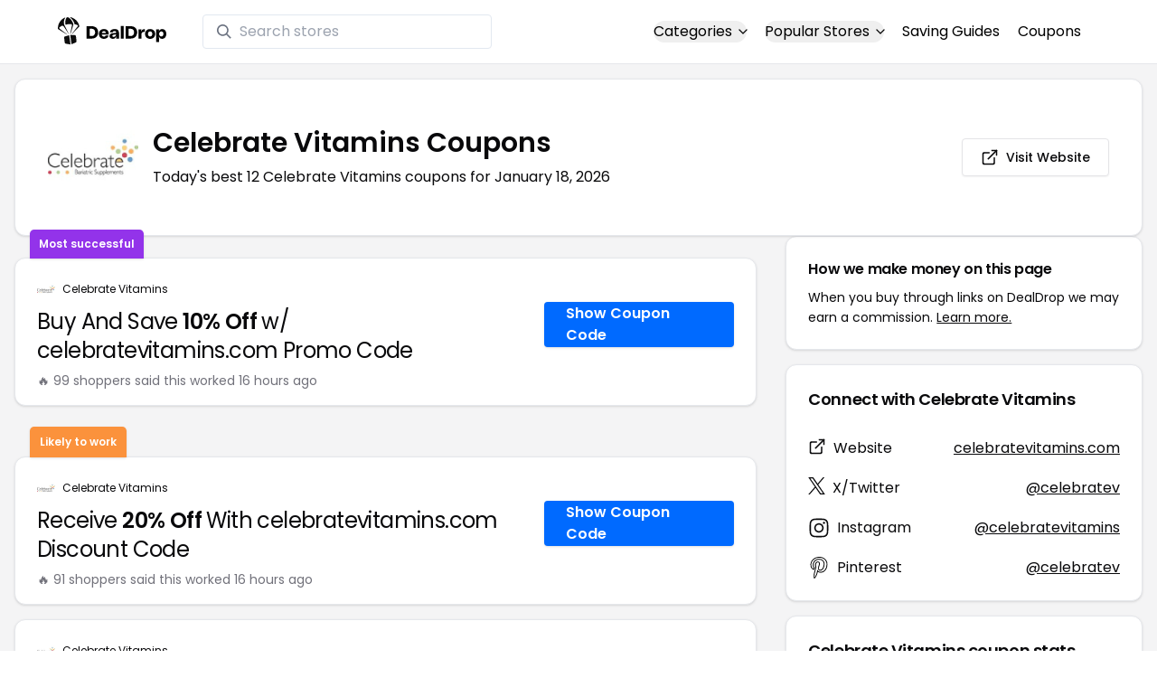

--- FILE ---
content_type: text/html
request_url: https://www.dealdrop.com/celebrate-vitamins
body_size: 21483
content:
<!DOCTYPE html>
<html lang="en">

<head>
  <meta charset="utf-8" />
  <meta name="theme-color" content="#1A73E8" />
  <meta name="google-site-verification" content="aRYp5Ng6GKgYOvQKjxEBtP_j_K9eGI8d-FbpW_a70iY" />
  <meta name="B-verify" content="33dbb697db8d4d648dc2432eaeca92ab2bd724ee" />
  <meta name="viewport" content="width=device-width, initial-scale=1" />
  <meta name="apple-mobile-web-app-capable" content="yes" />
  <meta name="apple-mobile-web-app-status-bar-style" content="rgb(0,106,255)" />
  <meta name="apple-mobile-web-app-title" content="DealDrop" />
  <meta name="apple-itunes-app"
    content="app-id=6446131260, app-argument=https://apps.apple.com/us/app/dealdrop-coupons-discounts/id6446131260?itsct=apps_box_link&itscg=30200">

  <link rel="preconnect" href="https://fonts.googleapis.com">
  <link rel="preconnect" href="https://fonts.gstatic.com" crossorigin>
  <link
    href="https://fonts.googleapis.com/css2?family=Poppins:ital,wght@0,100;0,200;0,300;0,400;0,500;0,600;0,700;0,800&display=swap"
    rel="stylesheet">
  <link rel="apple-touch-icon" href="https://img.dealdrop.com/fit-in/144x144/fav/apple-icon-152x152.png" />
  <link rel="manifest" href="/manifest.json" />
  <link rel="icon" type="image/png" sizes="32x32" href="https://img.dealdrop.com/fit-in/32x32/fav/favicon-32x32.png" />
  <link rel="icon" type="image/png" sizes="16x16" href="https://img.dealdrop.com/fit-in/16x16/fav/favicon-16x16.png" />
  
  
		<link href="./_app/immutable/assets/0.CivSvLKV.css" rel="stylesheet">
		<link href="./_app/immutable/assets/4.B_vgtuC_.css" rel="stylesheet"><title>30% Off Celebrate Vitamins Coupons (12 Working Codes) January 2026</title><!-- HEAD_svelte-9u286v_START --><meta name="description" content="Get the latest 12 active celebratevitamins.com coupon codes, discounts and promos. Today's top deal: $20 Off Everything. Use these discount codes and save $$$!"><meta name="image" content="https://images.dealdrop.com/logos/celebratevitamins.com-logo-coupons.png"><meta itemprop="name" content="30% Off Celebrate Vitamins Coupons (12 Working Codes) January 2026"><meta itemprop="image" content="https://images.dealdrop.com/logos/celebratevitamins.com-logo-coupons.png"><link rel="canonical" href="https://www.dealdrop.com/celebrate-vitamins"><meta property="og:title" content="30% Off Celebrate Vitamins Coupons (12 Working Codes) January 2026"><meta property="og:description" content="Get the latest 12 active celebratevitamins.com coupon codes, discounts and promos. Today's top deal: $20 Off Everything. Use these discount codes and save $$$!"><meta property="og:image" content="https://img.dealdrop.com/static/DealDrop_social.png"><meta property="og:url" content="https://www.dealdrop.com/celebrate-vitamins"><meta property="og:site_name" content="DealDrop"><meta property="og:type" content="dealdrop:coupon_brand"><meta name="twitter:title" content="30% Off Celebrate Vitamins Coupons (12 Working Codes) January 2026"><meta name=" twitter:description" content="Get the latest 12 active celebratevitamins.com coupon codes, discounts and promos. Today's top deal: $20 Off Everything. Use these discount codes and save $$$!"><meta name="twitter:image" content="https://img.dealdrop.com/static/DealDrop_social.png"><meta name="twitter:card" content="summary_large_image"><meta name="twitter:label1" value="Deals"><meta name="twitter:data1" value=""><meta name="twitter:label2" value="Find more coupons and deals at"><meta name="twitter:data2" value="DealDrop.com"><!-- HEAD_svelte-9u286v_END -->

  <script src="https://the.gatekeeperconsent.com/cmp.min.js" data-cfasync="false"></script>
  <script src="https://the.gatekeeperconsent.com/ccpa/v2/standalone.js" async></script>

  <script async src="//www.ezojs.com/ezoic/sa.min.js"></script>
  <script>
    window.ezstandalone = window.ezstandalone || {};
    ezstandalone.cmd = ezstandalone.cmd || [];
  </script>

  <script defer data-domain="dealdrop.com" src="https://plausible.io/js/script.js"></script>
  <script>window.plausible = window.plausible || function() { (window.plausible.q = window.plausible.q || []).push(arguments) }</script>
  </script>

  <!-- Google tag (gtag.js) -->
  <script async src="https://www.googletagmanager.com/gtag/js?id=G-L055VCGXLH"></script>
  <script>
    window.dataLayer = window.dataLayer || [];
    function gtag() { dataLayer.push(arguments); }
    gtag('js', new Date());

    gtag('config', 'G-L055VCGXLH');
  </script>

</head>

<body>
  <div id="svelte">  <header class="w-full px-4 py-2 bg-white sm:px-4 border-b"><div class="flex items-center justify-between mx-auto max-w-6xl py-2"><a class="flex md:mb-0" href="/" rel="external" style="width:120px;" data-svelte-h="svelte-1xm8o3u"><img class="object-contain" src="https://images.dealdrop.com/dealdrop-logo-black.svg" alt="DealDrop Logo"></a> <div class="hidden md:inline-flex relative items-center lg:w-80 h-full group ml-10"><svg class="absolute left-0 z-20 w-4 h-4 ml-4 text-gray-500 pointer-events-none fill-current group-hover:text-gray-400 sm:block" xmlns="http://www.w3.org/2000/svg" viewBox="0 0 20 20"><path d="M12.9 14.32a8 8 0 1 1 1.41-1.41l5.35 5.33-1.42 1.42-5.33-5.34zM8 14A6 6 0 1 0 8 2a6 6 0 0 0 0 12z"></path></svg> <input type="text" class="block w-full py-1.5 pl-10 pr-4 leading-normal rounded bg-white border border-slate-200" placeholder="Search stores" value=""> </div> <nav class="md:ml-auto flex flex-wrap items-center text-base justify-center"><div class="relative mr-5"><button class="hidden md:inline-flex hover:underline items-center rounded-full btn btn-sm btn-white" data-svelte-h="svelte-69w9c0">Categories
          <svg xmlns="http://www.w3.org/2000/svg" viewBox="0 0 24 24" fill="none" stroke="currentColor" stroke-width="2" stroke-linecap="round" stroke-linejoin="round" aria-hidden="true" class="flex-none w-4 h-4 ml-1 -mr-1 transition duration-200 ease-out transform"><polyline points="6 9 12 15 18 9"></polyline></svg></button> <div class="absolute top-0 z-50 w-screen max-w-md p-2 mx-0 my-12 text-sm text-gray-800 transform bg-white rounded shadow lg:left-1/2 lg:-translate-x-1/2 hidden"><p class="pt-2 pl-3 mb-1 text-xs tracking-wide text-gray-500 uppercase" data-svelte-h="svelte-1p1d0s5">Our popular categories</p> <div class="grid grid-cols-3 gap-2 mb-2"><a href="/browse/food" rel="external" class="px-3 py-2 transition rounded hover:bg-gray-200 hover:text-primary">Food &amp; Drink </a><a href="/browse/nutrition" rel="external" class="px-3 py-2 transition rounded hover:bg-gray-200 hover:text-primary">Nutrition </a><a href="/browse/skin-nail-care" rel="external" class="px-3 py-2 transition rounded hover:bg-gray-200 hover:text-primary">Skin Care </a><a href="/browse/apparel" rel="external" class="px-3 py-2 transition rounded hover:bg-gray-200 hover:text-primary">Apparel </a><a href="/browse/oral-dental-care" rel="external" class="px-3 py-2 transition rounded hover:bg-gray-200 hover:text-primary">Oral Care </a><a href="/browse/computers" rel="external" class="px-3 py-2 transition rounded hover:bg-gray-200 hover:text-primary">Computers </a><a href="/browse/pets" rel="external" class="px-3 py-2 transition rounded hover:bg-gray-200 hover:text-primary">Pets </a><a href="/browse/coffee" rel="external" class="px-3 py-2 transition rounded hover:bg-gray-200 hover:text-primary">Coffee </a><a href="/browse/travel" rel="external" class="px-3 py-2 transition rounded hover:bg-gray-200 hover:text-primary">Travel </a><a href="/browse/finance" rel="external" class="px-3 py-2 transition rounded hover:bg-gray-200 hover:text-primary">Finance </a><a href="/browse/clothing" rel="external" class="px-3 py-2 transition rounded hover:bg-gray-200 hover:text-primary">Clothing </a><a href="/browse/vitamins-supplements" rel="external" class="px-3 py-2 transition rounded hover:bg-gray-200 hover:text-primary">Supplements </a><a href="/browse/sports" rel="external" class="px-3 py-2 transition rounded hover:bg-gray-200 hover:text-primary">Sports </a><a href="/browse/vaping" rel="external" class="px-3 py-2 transition rounded hover:bg-gray-200 hover:text-primary">Vaping </a><a href="/browse/accessories" rel="external" class="px-3 py-2 transition rounded hover:bg-gray-200 hover:text-primary">Accessories </a><a href="/browse/game" rel="external" class="px-3 py-2 transition rounded hover:bg-gray-200 hover:text-primary">Gaming </a><a href="/browse/education" rel="external" class="px-3 py-2 transition rounded hover:bg-gray-200 hover:text-primary">Education </a><a href="/browse/health" rel="external" class="px-3 py-2 transition rounded hover:bg-gray-200 hover:text-primary">Health </a></div></div></div> <div class="relative mr-5"><button class="hidden md:inline-flex hover:underline items-center rounded-full btn btn-sm btn-white" data-svelte-h="svelte-gp0ehv">Popular Stores
          <svg xmlns="http://www.w3.org/2000/svg" viewBox="0 0 24 24" fill="none" stroke="currentColor" stroke-width="2" stroke-linecap="round" stroke-linejoin="round" aria-hidden="true" class="flex-none w-4 h-4 ml-1 -mr-1 transition duration-200 ease-out transform"><polyline points="6 9 12 15 18 9"></polyline></svg></button> <div class="absolute top-0 z-50 w-screen max-w-md p-2 mx-0 my-12 text-sm text-gray-800 transform bg-white rounded shadow lg:left-1/2 lg:-translate-x-1/2 hidden"><p class="pt-2 pl-3 mb-1 text-xs tracking-wide text-gray-500 uppercase" data-svelte-h="svelte-8a3b4z">Our popular stores</p> <div class="grid grid-cols-3 gap-2 mb-2"><a href="/end-clothing" rel="external" class="px-3 py-2 transition rounded hover:bg-gray-200 hover:text-primary">END Clothing </a><a href="/cbdmd" rel="external" class="px-3 py-2 transition rounded hover:bg-gray-200 hover:text-primary">cbdMD </a><a href="/albion-fit" rel="external" class="px-3 py-2 transition rounded hover:bg-gray-200 hover:text-primary">Albion Fit </a><a href="/hill-house-home" rel="external" class="px-3 py-2 transition rounded hover:bg-gray-200 hover:text-primary">Hill House Home </a><a href="/figs" rel="external" class="px-3 py-2 transition rounded hover:bg-gray-200 hover:text-primary">Figs </a><a href="/lululemon" rel="external" class="px-3 py-2 transition rounded hover:bg-gray-200 hover:text-primary">Lululemon </a><a href="/uber-eats" rel="external" class="px-3 py-2 transition rounded hover:bg-gray-200 hover:text-primary">Uber Eats </a><a href="/hey-dude-shoes" rel="external" class="px-3 py-2 transition rounded hover:bg-gray-200 hover:text-primary">Hey Dude Shoes </a><a href="/fashionphile" rel="external" class="px-3 py-2 transition rounded hover:bg-gray-200 hover:text-primary">FASHIONPHILE </a><a href="/frank-eileen" rel="external" class="px-3 py-2 transition rounded hover:bg-gray-200 hover:text-primary">Frank &amp; Eileen </a><a href="/scheels" rel="external" class="px-3 py-2 transition rounded hover:bg-gray-200 hover:text-primary">Scheels </a><a href="/snaptravel" rel="external" class="px-3 py-2 transition rounded hover:bg-gray-200 hover:text-primary">Snap Travel </a><a href="/seat-geek" rel="external" class="px-3 py-2 transition rounded hover:bg-gray-200 hover:text-primary">Seatgeek </a><a href="/kats-botanicals" rel="external" class="px-3 py-2 transition rounded hover:bg-gray-200 hover:text-primary">Kats Botanicals </a><a href="/the-ordinary" rel="external" class="px-3 py-2 transition rounded hover:bg-gray-200 hover:text-primary">The Ordinary </a><a href="/sakara" rel="external" class="px-3 py-2 transition rounded hover:bg-gray-200 hover:text-primary">Sakara </a><a href="/jackery-usa" rel="external" class="px-3 py-2 transition rounded hover:bg-gray-200 hover:text-primary">Jackery </a><a href="/popular-stores" rel="external" class="px-3 py-2 transition rounded hover:bg-gray-200 hover:text-primary">See All </a></div></div></div> <a href="/research" rel="external" class="hidden md:inline-flex hover:underline mr-5 hover:text-gray-900" data-svelte-h="svelte-1oocyg1">Saving Guides</a> <a href="/coupons" rel="external" class="hidden md:inline-flex hover:underline mr-5 hover:text-gray-900" data-svelte-h="svelte-gbbpk7">Coupons</a> <div class="inline-flex md:hidden"><button class="mr-2" data-svelte-h="svelte-jcz73r"><svg xmlns="http://www.w3.org/2000/svg" class="h-6 w-6" fill="none" viewBox="0 0 24 24" stroke="currentColor"><path stroke-linecap="round" stroke-linejoin="round" stroke-width="2" d="M21 21l-6-6m2-5a7 7 0 11-14 0 7 7 0 0114 0z"></path></svg> <span class="sr-only">Open Menu</span></button> <button class="flex-none px-2 btn btn-white btn-sm" data-svelte-h="svelte-13b5ha1"><svg xmlns="http://www.w3.org/2000/svg" viewBox="0 0 24 24" fill="none" stroke="currentColor" stroke-width="2" stroke-linecap="round" stroke-linejoin="round" aria-hidden="true" class="w-5 h-5"><line x1="3" y1="12" x2="21" y2="12"></line><line x1="3" y1="6" x2="21" y2="6"></line><line x1="3" y1="18" x2="21" y2="18"></line></svg> <span class="sr-only">Open Menu</span></button> </div></nav></div> </header>  <div class="flex min-h-screen w-full flex-col justify-center items-center bg-muted"><div class="flex flex-col sm:gap-4 sm:p-4 max-w-7xl"><div class="md:hidden mt-1 -mb-2 text-center" data-svelte-h="svelte-o5kr03"><p class="mt-0 font-[400] text-xs">When you buy through links on DealDrop <br> <a href="/how-we-make-money" class="underline hover:text-primary">we may earn a commission.</a></p></div>  <div class="rounded-xl bg-card text-card-foreground relative border shadow p-6 m-4 md:m-0"><div class="p-0 sm:p-3 flex w-full justify-between items-center"><div class="flex"><img alt="Celebrate Vitamins logo" class="rounded-lg h-[50px] w-[50px] sm:h-[100px] sm:w-[100px] mr-4 object-contain" src="https://images.dealdrop.com/logos/celebratevitamins.com-logo-coupons.png" onerror="this.src='https://images.dealdrop.com/ddplaceholder.png'"> <div class="flex flex-col justify-center"><h1 class="text-xl sm:text-3xl font-semibold mb-2">Celebrate Vitamins Coupons</h1> <p class="text-sm md:text-base">Today&#39;s best 12 Celebrate Vitamins coupons for January 18, 2026</p> <a class="md:hidden mt-4" href="https://www.celebratevitamins.com" target="_blank" rel="external nofollow"> <button type="button" tabindex="0" class="inline-flex items-center justify-center whitespace-nowrap text-sm font-medium transition-colors focus-visible:outline-none focus-visible:ring-1 focus-visible:ring-ring disabled:pointer-events-none disabled:opacity-50 border border-input bg-background shadow-sm hover:bg-accent hover:text-accent-foreground h-9 p-2 rounded" data-button-root=""><svg xmlns="http://www.w3.org/2000/svg" width="20" height="20" viewBox="0 0 24 24" fill="none" stroke="currentColor" stroke-width="2" stroke-linecap="round" stroke-linejoin="round" class="lucide lucide-external-link"><path d="M15 3h6v6"></path><path d="M10 14 21 3"></path><path d="M18 13v6a2 2 0 0 1-2 2H5a2 2 0 0 1-2-2V8a2 2 0 0 1 2-2h6"></path></svg> <span class="ml-2" data-svelte-h="svelte-18gi51">Visit Website</span></button></a></div></div> <a class="hidden md:block" href="https://www.celebratevitamins.com" target="_blank" rel="external nofollow"> <button type="button" tabindex="0" class="inline-flex items-center justify-center whitespace-nowrap text-sm font-medium transition-colors focus-visible:outline-none focus-visible:ring-1 focus-visible:ring-ring disabled:pointer-events-none disabled:opacity-50 border border-input bg-background shadow-sm hover:bg-accent hover:text-accent-foreground h-9 p-5 rounded" data-button-root=""><svg xmlns="http://www.w3.org/2000/svg" width="20" height="20" viewBox="0 0 24 24" fill="none" stroke="currentColor" stroke-width="2" stroke-linecap="round" stroke-linejoin="round" class="lucide lucide-external-link"><path d="M15 3h6v6"></path><path d="M10 14 21 3"></path><path d="M18 13v6a2 2 0 0 1-2 2H5a2 2 0 0 1-2-2V8a2 2 0 0 1 2-2h6"></path></svg> <span class="ml-2" data-svelte-h="svelte-18gi51">Visit Website</span></button></a></div></div> <main class="grid flex-1 items-start gap-4 p-4 sm:mx-0 sm:px-0 sm:py-0 md:gap-8 lg:grid-cols-3 xl:grid-cols-3"><div class="grid auto-rows-max items-start gap-2 md:gap-4 lg:col-span-2">  <div class="rounded-xl border bg-card text-card-foreground shadow mt-2 md:mt-6 flex w-full p-0 !pt-0 md:py-2 md:mb-0 justify-between relative flex-col md:flex-row text-left cursor-pointer hover:bg-gray-50"><span class="inline-flex select-none items-center rounded-md border px-2.5 text-xs transition-colors focus:outline-none focus:ring-2 focus:ring-ring focus:ring-offset-2 border-transparent shadow bg-purple-600 text-white font-semibold py-2 hover:bg-purple-600 rounded-t-lg rounded-b-none absolute -top-[32px] left-4 border-none">Most successful</span> <div class="flex flex-col space-y-1.5 p-6 pb-3"><div class="flex text-xs items-center"><img alt="Celebrate Vitamins logo" class="rounded h-[20px] w-[20px] mr-2 object-contain" src="https://images.dealdrop.com/logos/celebratevitamins.com-logo-coupons.png" onerror="this.src='https://images.dealdrop.com/ddplaceholder.png'"> <a href="/celebrate-vitamins" alt="Celebrate Vitamins coupons" class="no-underline">Celebrate Vitamins</a></div> <h3 class="tracking-tight pt-1 text-2xl mb-6 font-normal w-full"><!-- HTML_TAG_START -->Buy And Save <span class="font-semibold">10% Off</span> w/ celebratevitamins.com Promo Code<!-- HTML_TAG_END --></h3> <p class="pt-1 text-sm text-muted-foreground leading-none">🔥 99 shoppers said this worked 16
        hours ago</p></div> <div class="flex items-center p-6 pt-0 flex-col-reverse md:flex-row"><div class="flex justify-center items-center cursor-pointer mt-4 bg-primary text-white py-3 px-6 h-[50px] w-full md:w-[210px] font-semibold rounded shadow hover:bg-primary/90" data-svelte-h="svelte-m51s8u">Show Coupon Code</div></div></div>  <div id="ezoic-pub-ad-placeholder-109"></div>   <div class="rounded-xl border bg-card text-card-foreground shadow mt-8 md:mt-6 flex w-full p-0 !pt-0 md:py-2 md:mb-0 justify-between relative flex-col md:flex-row text-left cursor-pointer hover:bg-gray-50"><span class="inline-flex select-none items-center rounded-md border px-2.5 text-xs font-semibold transition-colors focus:outline-none focus:ring-2 focus:ring-ring focus:ring-offset-2 border-transparent shadow bg-orange-400 text-white tfont-semibold py-2 hover:bg-orange-400 rounded-t-lg rounded-b-none absolute -top-[34px] left-4">Likely to work</span> <div class="flex flex-col space-y-1.5 p-6 pb-3"><div class="flex text-xs items-center"><img alt="Celebrate Vitamins logo" class="rounded h-[20px] w-[20px] mr-2 object-contain" src="https://images.dealdrop.com/logos/celebratevitamins.com-logo-coupons.png" onerror="this.src='https://images.dealdrop.com/ddplaceholder.png'"> <a href="/celebrate-vitamins" alt="Celebrate Vitamins coupons" class="no-underline">Celebrate Vitamins</a></div> <h3 class="tracking-tight pt-1 text-2xl mb-6 font-normal w-full"><!-- HTML_TAG_START -->Receive <span class="font-semibold">20% Off</span> With celebratevitamins.com Discount Code<!-- HTML_TAG_END --></h3> <p class="pt-1 text-sm text-muted-foreground leading-none">🔥 91 shoppers said this worked 16
        hours ago</p></div> <div class="flex items-center p-6 pt-0 flex-col-reverse md:flex-row"><div class="flex justify-center items-center cursor-pointer mt-4 bg-primary text-white py-3 px-6 h-[50px] w-full md:w-[210px] font-semibold rounded shadow hover:bg-primary/90" data-svelte-h="svelte-m51s8u">Show Coupon Code</div></div></div>     <div class="rounded-xl border bg-card text-card-foreground shadow flex w-full p-0 !pt-0 md:py-2 md:mb-0 justify-between relative flex-col md:flex-row text-left cursor-pointer hover:bg-gray-50"> <div class="flex flex-col space-y-1.5 p-6 pb-3"><div class="flex text-xs items-center"><img alt="Celebrate Vitamins logo" class="rounded h-[20px] w-[20px] mr-2 object-contain" src="https://images.dealdrop.com/logos/celebratevitamins.com-logo-coupons.png" onerror="this.src='https://images.dealdrop.com/ddplaceholder.png'"> <a href="/celebrate-vitamins" alt="Celebrate Vitamins coupons" class="no-underline">Celebrate Vitamins</a></div> <h3 class="tracking-tight pt-1 text-2xl mb-6 font-normal w-full"><!-- HTML_TAG_START -->Receive <span class="font-semibold">20% Off</span> When You Use This Promo Code<!-- HTML_TAG_END --></h3> <p class="pt-1 text-sm text-muted-foreground leading-none">🔥 55 shoppers said this worked 18
        hours ago</p></div> <div class="flex items-center p-6 pt-0 flex-col-reverse md:flex-row"><div class="flex justify-center items-center cursor-pointer mt-4 bg-primary text-white py-3 px-6 h-[50px] w-full md:w-[210px] font-semibold rounded shadow hover:bg-primary/90" data-svelte-h="svelte-m51s8u">Show Coupon Code</div></div></div>   <div class="rounded-xl border bg-card text-card-foreground shadow flex w-full p-0 !pt-0 md:py-2 md:mb-0 justify-between relative flex-col md:flex-row text-left cursor-pointer hover:bg-gray-50"> <div class="flex flex-col space-y-1.5 p-6 pb-3"><div class="flex text-xs items-center"><img alt="Celebrate Vitamins logo" class="rounded h-[20px] w-[20px] mr-2 object-contain" src="https://images.dealdrop.com/logos/celebratevitamins.com-logo-coupons.png" onerror="this.src='https://images.dealdrop.com/ddplaceholder.png'"> <a href="/celebrate-vitamins" alt="Celebrate Vitamins coupons" class="no-underline">Celebrate Vitamins</a></div> <h3 class="tracking-tight pt-1 text-2xl mb-6 font-normal w-full"><!-- HTML_TAG_START -->Take <span class="font-semibold">10% Off</span> With Discount Code<!-- HTML_TAG_END --></h3> <p class="pt-1 text-sm text-muted-foreground leading-none">🔥 55 shoppers said this worked 12
        hours ago</p></div> <div class="flex items-center p-6 pt-0 flex-col-reverse md:flex-row"><div class="flex justify-center items-center cursor-pointer mt-4 bg-primary text-white py-3 px-6 h-[50px] w-full md:w-[210px] font-semibold rounded shadow hover:bg-primary/90" data-svelte-h="svelte-m51s8u">Show Coupon Code</div></div></div>   <div class="rounded-xl border bg-card text-card-foreground shadow flex w-full p-0 !pt-0 md:py-2 md:mb-0 justify-between relative flex-col md:flex-row text-left cursor-pointer hover:bg-gray-50"> <div class="flex flex-col space-y-1.5 p-6 pb-3"><div class="flex text-xs items-center"><img alt="Celebrate Vitamins logo" class="rounded h-[20px] w-[20px] mr-2 object-contain" src="https://images.dealdrop.com/logos/celebratevitamins.com-logo-coupons.png" onerror="this.src='https://images.dealdrop.com/ddplaceholder.png'"> <a href="/celebrate-vitamins" alt="Celebrate Vitamins coupons" class="no-underline">Celebrate Vitamins</a></div> <h3 class="tracking-tight pt-1 text-2xl mb-6 font-normal w-full"><!-- HTML_TAG_START --><span class="font-semibold">20% Off</span> Storewide<!-- HTML_TAG_END --></h3> <p class="pt-1 text-sm text-muted-foreground leading-none">🔥 55 shoppers said this worked 18
        hours ago</p></div> <div class="flex items-center p-6 pt-0 flex-col-reverse md:flex-row"><div class="flex justify-center items-center cursor-pointer mt-4 bg-primary text-white py-3 px-6 h-[50px] w-full md:w-[210px] font-semibold rounded shadow hover:bg-primary/90" data-svelte-h="svelte-m51s8u">Show Coupon Code</div></div></div>   <div class="rounded-xl border bg-card text-card-foreground shadow flex w-full p-0 !pt-0 md:py-2 md:mb-0 justify-between relative flex-col md:flex-row text-left cursor-pointer hover:bg-gray-50"> <div class="flex flex-col space-y-1.5 p-6 pb-3"><div class="flex text-xs items-center"><img alt="Celebrate Vitamins logo" class="rounded h-[20px] w-[20px] mr-2 object-contain" src="https://images.dealdrop.com/logos/celebratevitamins.com-logo-coupons.png" onerror="this.src='https://images.dealdrop.com/ddplaceholder.png'"> <a href="/celebrate-vitamins" alt="Celebrate Vitamins coupons" class="no-underline">Celebrate Vitamins</a></div> <h3 class="tracking-tight pt-1 text-2xl mb-6 font-normal w-full"><!-- HTML_TAG_START -->Buy And Save <span class="font-semibold">20% Off</span> w/ celebratevitamins.com Coupon Code<!-- HTML_TAG_END --></h3> <p class="pt-1 text-sm text-muted-foreground leading-none">🔥 35 shoppers said this worked 14
        hours ago</p></div> <div class="flex items-center p-6 pt-0 flex-col-reverse md:flex-row"><div class="flex justify-center items-center cursor-pointer mt-4 bg-primary text-white py-3 px-6 h-[50px] w-full md:w-[210px] font-semibold rounded shadow hover:bg-primary/90" data-svelte-h="svelte-m51s8u">Show Coupon Code</div></div></div>   <div class="rounded-xl border bg-card text-card-foreground shadow flex w-full p-0 !pt-0 md:py-2 md:mb-0 justify-between relative flex-col md:flex-row text-left cursor-pointer hover:bg-gray-50"> <div class="flex flex-col space-y-1.5 p-6 pb-3"><div class="flex text-xs items-center"><img alt="Celebrate Vitamins logo" class="rounded h-[20px] w-[20px] mr-2 object-contain" src="https://images.dealdrop.com/logos/celebratevitamins.com-logo-coupons.png" onerror="this.src='https://images.dealdrop.com/ddplaceholder.png'"> <a href="/celebrate-vitamins" alt="Celebrate Vitamins coupons" class="no-underline">Celebrate Vitamins</a></div> <h3 class="tracking-tight pt-1 text-2xl mb-6 font-normal w-full"><!-- HTML_TAG_START --><span class="font-semibold">$20 Off</span> Everything<!-- HTML_TAG_END --></h3> <p class="pt-1 text-sm text-muted-foreground leading-none">🔥 19 shoppers said this worked 4
        hours ago</p></div> <div class="flex items-center p-6 pt-0 flex-col-reverse md:flex-row"><div class="flex justify-center items-center cursor-pointer mt-4 bg-primary text-white py-3 px-6 h-[50px] w-full md:w-[210px] font-semibold rounded shadow hover:bg-primary/90" data-svelte-h="svelte-m51s8u">Show Coupon Code</div></div></div>     <div class="rounded-xl border bg-card text-card-foreground shadow flex w-full p-0 !pt-0 md:py-2 md:mb-0 justify-between relative flex-col md:flex-row text-left cursor-pointer hover:bg-gray-50"> <div class="flex flex-col space-y-1.5 p-6 pb-3"><div class="flex text-xs items-center"><img alt="Celebrate Vitamins logo" class="rounded h-[20px] w-[20px] mr-2 object-contain" src="https://images.dealdrop.com/logos/celebratevitamins.com-logo-coupons.png" onerror="this.src='https://images.dealdrop.com/ddplaceholder.png'"> <a href="/celebrate-vitamins" alt="Celebrate Vitamins coupons" class="no-underline">Celebrate Vitamins</a></div> <h3 class="tracking-tight pt-1 text-2xl mb-6 font-normal w-full"><!-- HTML_TAG_START -->Take <span class="font-semibold">10% Off</span> Your Purchase<!-- HTML_TAG_END --></h3> <p class="text-sm text-muted-foreground max-w-lg text-balance leading-relaxed"><span class="inline-flex select-none items-center rounded-md border px-2.5 py-0.5 text-xs transition-colors focus:outline-none focus:ring-2 focus:ring-ring focus:ring-offset-2 border-transparent bg-secondary text-secondary-foreground hover:bg-secondary/80 font-normal">Unlikely to work</span></p></div> <div class="flex items-center p-6 pt-0 flex-col-reverse md:flex-row"><div class="flex justify-center items-center cursor-pointer mt-4 bg-primary text-white py-3 px-6 h-[50px] w-full md:w-[210px] font-semibold rounded shadow hover:bg-primary/90" data-svelte-h="svelte-m51s8u">Show Coupon Code</div></div></div>   <div class="rounded-xl border bg-card text-card-foreground shadow flex w-full p-0 !pt-0 md:py-2 md:mb-0 justify-between relative flex-col md:flex-row text-left cursor-pointer hover:bg-gray-50"> <div class="flex flex-col space-y-1.5 p-6 pb-3"><div class="flex text-xs items-center"><img alt="Celebrate Vitamins logo" class="rounded h-[20px] w-[20px] mr-2 object-contain" src="https://images.dealdrop.com/logos/celebratevitamins.com-logo-coupons.png" onerror="this.src='https://images.dealdrop.com/ddplaceholder.png'"> <a href="/celebrate-vitamins" alt="Celebrate Vitamins coupons" class="no-underline">Celebrate Vitamins</a></div> <h3 class="tracking-tight pt-1 text-2xl mb-6 font-normal w-full"><!-- HTML_TAG_START -->Enjoy <span class="font-semibold">30% Off</span> on All celebratevitamins.com Orders<!-- HTML_TAG_END --></h3> <p class="text-sm text-muted-foreground max-w-lg text-balance leading-relaxed"><span class="inline-flex select-none items-center rounded-md border px-2.5 py-0.5 text-xs transition-colors focus:outline-none focus:ring-2 focus:ring-ring focus:ring-offset-2 border-transparent bg-secondary text-secondary-foreground hover:bg-secondary/80 font-normal">Unlikely to work</span></p></div> <div class="flex items-center p-6 pt-0 flex-col-reverse md:flex-row"><div class="flex justify-center items-center cursor-pointer mt-4 bg-primary text-white py-3 px-6 h-[50px] w-full md:w-[210px] font-semibold rounded shadow hover:bg-primary/90" data-svelte-h="svelte-m51s8u">Show Coupon Code</div></div></div>   <div class="rounded-xl border bg-card text-card-foreground shadow flex w-full p-0 !pt-0 md:py-2 md:mb-0 justify-between relative flex-col md:flex-row text-left cursor-pointer hover:bg-gray-50"> <div class="flex flex-col space-y-1.5 p-6 pb-3"><div class="flex text-xs items-center"><img alt="Celebrate Vitamins logo" class="rounded h-[20px] w-[20px] mr-2 object-contain" src="https://images.dealdrop.com/logos/celebratevitamins.com-logo-coupons.png" onerror="this.src='https://images.dealdrop.com/ddplaceholder.png'"> <a href="/celebrate-vitamins" alt="Celebrate Vitamins coupons" class="no-underline">Celebrate Vitamins</a></div> <h3 class="tracking-tight pt-1 text-2xl mb-6 font-normal w-full"><!-- HTML_TAG_START -->Save <span class="font-semibold">10% Off</span> With Celebrate Vitamins Discount Code<!-- HTML_TAG_END --></h3> <p class="text-sm text-muted-foreground max-w-lg text-balance leading-relaxed"><span class="inline-flex select-none items-center rounded-md border px-2.5 py-0.5 text-xs transition-colors focus:outline-none focus:ring-2 focus:ring-ring focus:ring-offset-2 border-transparent bg-secondary text-secondary-foreground hover:bg-secondary/80 font-normal">Unlikely to work</span></p></div> <div class="flex items-center p-6 pt-0 flex-col-reverse md:flex-row"><div class="flex justify-center items-center cursor-pointer mt-4 bg-primary text-white py-3 px-6 h-[50px] w-full md:w-[210px] font-semibold rounded shadow hover:bg-primary/90" data-svelte-h="svelte-m51s8u">Show Coupon Code</div></div></div>   <div class="rounded-xl border bg-card text-card-foreground shadow flex w-full p-0 !pt-0 md:py-2 md:mb-0 justify-between relative flex-col md:flex-row text-left cursor-pointer hover:bg-gray-50"> <div class="flex flex-col space-y-1.5 p-6 pb-3"><div class="flex text-xs items-center"><img alt="Celebrate Vitamins logo" class="rounded h-[20px] w-[20px] mr-2 object-contain" src="https://images.dealdrop.com/logos/celebratevitamins.com-logo-coupons.png" onerror="this.src='https://images.dealdrop.com/ddplaceholder.png'"> <a href="/celebrate-vitamins" alt="Celebrate Vitamins coupons" class="no-underline">Celebrate Vitamins</a></div> <h3 class="tracking-tight pt-1 text-2xl mb-6 font-normal w-full"><!-- HTML_TAG_START -->Get <span class="font-semibold">10% Off</span> With Celebrate Vitamins Discount Code<!-- HTML_TAG_END --></h3> <p class="text-sm text-muted-foreground max-w-lg text-balance leading-relaxed"><span class="inline-flex select-none items-center rounded-md border px-2.5 py-0.5 text-xs transition-colors focus:outline-none focus:ring-2 focus:ring-ring focus:ring-offset-2 border-transparent bg-secondary text-secondary-foreground hover:bg-secondary/80 font-normal">Unlikely to work</span></p></div> <div class="flex items-center p-6 pt-0 flex-col-reverse md:flex-row"><div class="flex justify-center items-center cursor-pointer mt-4 bg-primary text-white py-3 px-6 h-[50px] w-full md:w-[210px] font-semibold rounded shadow hover:bg-primary/90" data-svelte-h="svelte-m51s8u">Show Coupon Code</div></div></div>   <div class="rounded-xl border bg-card text-card-foreground shadow flex w-full p-0 !pt-0 md:py-2 md:mb-0 justify-between relative flex-col md:flex-row text-left cursor-pointer hover:bg-gray-50"> <div class="flex flex-col space-y-1.5 p-6 pb-3"><div class="flex text-xs items-center"><img alt="Celebrate Vitamins logo" class="rounded h-[20px] w-[20px] mr-2 object-contain" src="https://images.dealdrop.com/logos/celebratevitamins.com-logo-coupons.png" onerror="this.src='https://images.dealdrop.com/ddplaceholder.png'"> <a href="/celebrate-vitamins" alt="Celebrate Vitamins coupons" class="no-underline">Celebrate Vitamins</a></div> <h3 class="tracking-tight pt-1 text-2xl mb-6 font-normal w-full"><!-- HTML_TAG_START -->Earn <span class="font-semibold">10% Off</span> Your Purchase<!-- HTML_TAG_END --></h3> <p class="text-sm text-muted-foreground max-w-lg text-balance leading-relaxed"><span class="inline-flex select-none items-center rounded-md border px-2.5 py-0.5 text-xs transition-colors focus:outline-none focus:ring-2 focus:ring-ring focus:ring-offset-2 border-transparent bg-secondary text-secondary-foreground hover:bg-secondary/80 font-normal">Unlikely to work</span></p></div> <div class="flex items-center p-6 pt-0 flex-col-reverse md:flex-row"><div class="flex justify-center items-center cursor-pointer mt-4 bg-primary text-white py-3 px-6 h-[50px] w-full md:w-[210px] font-semibold rounded shadow hover:bg-primary/90" data-svelte-h="svelte-m51s8u">Show Coupon Code</div></div></div>    <div class="rounded-xl border bg-card text-card-foreground shadow dd-info overflow-hidden mt-2 mb-4"><h3 class="font-semibold tracking-tight group flex items-center text-lg p-6">Additional Information about Celebrate Vitamins</h3> <div class="p-6 pt-0 px-6 text-sm leading-relaxed"><h4 class="text-base font-semibold mb-2">About Celebrate Vitamins</h4> <p class="text-[#000000] text-base leading-[27px] font-[400] mb-6"><!-- HTML_TAG_START -->Celebrate Vitamins is a leading brand specializing in bariatric supplements. Founded with the mission to provide high-quality, easily absorbable vitamins and nutrients, the company focuses on supporting the unique dietary needs of individuals who have undergone weight loss surgery. Celebrate Vitamins offers a diverse range of products including multivitamins, calcium, iron supplements, and protein powders. Each product is designed with input from medical professionals to ensure optimal health benefits. Celebrate Vitamins is dedicated to helping customers achieve and maintain their health and wellness goals through carefully crafted supplements.<!-- HTML_TAG_END --></p> <p class="text-[#000000] text-[16px] md:text-[16px] leading-[27px] font-[400]">If you&#39;re a fan of Celebrate Vitamins, our coupon codes for
        <!-- HTML_TAG_START --><a class="underline hover:text-primary" rel="external" href='/dr-gut-happiness' alt='Dr. Gut Happiness coupons'>Dr. Gut Happiness</a>, <a class="underline hover:text-primary" rel="external" href='/haloaesthetics' alt='HaloAesthetics coupons'>HaloAesthetics</a> and <a class="underline hover:text-primary" rel="external" href='/mother-nutrient' alt='Mother Nutrient coupons'>Mother Nutrient</a><!-- HTML_TAG_END --> can be quite handy. Don&#39;t forget to explore coupons from other popular
        stores like

        <!-- HTML_TAG_START --><a class="underline hover:text-primary" rel="external" href='/aurelianlife-com' alt='aurelianlife coupons'>aurelianlife</a>, <a class="underline hover:text-primary" rel="external" href='/rawbiotics' alt='Rawbiotics coupons'>Rawbiotics</a> and <a class="underline hover:text-primary" rel="external" href='/linda-lee-chocolates' alt='Linda Lee Chocolates coupons'>Linda Lee Chocolates</a><!-- HTML_TAG_END --> as well to maximize your savings.</p> </div></div>  <div id="ezoic-pub-ad-placeholder-114"></div>  <section id="faqpage" itemscope itemtype="https://schema.org/FAQPage"> <div class="rounded-xl border bg-card text-card-foreground shadow overflow-hidden"><h3 class="font-semibold tracking-tight group flex items-center text-lg p-6"><span class="capitalize">FAQs About Celebrate Vitamins <span class="lowercase">Coupons</span></span></h3> <div class="p-6 pt-0 text-sm leading-relaxed"><div data-melt-id="10mH-QC77y" data-melt-accordion="" data-accordion-root=""><div class="overflow-hidden"><div data-state="closed" data-melt-accordion-item="" data-accordion-item="" class="border-b" itemscope itemprop="mainEntity" itemtype="https://schema.org/Question"><div role="heading" aria-level="3" data-heading-level="3" data-melt-accordion-heading="" data-accordion-header="" class="flex"><button aria-expanded="false" aria-disabled="false" data-value="Does Celebrate Vitamins have any coupons?" data-state="closed" data-melt-accordion-trigger="" data-accordion-trigger="" type="button" class="flex flex-1 items-center justify-between py-4 text-sm font-medium transition-all hover:underline [&amp;[data-state=open]>svg]:rotate-180"><div class="flex flex-wrap justify-start overflow-hidden"><h4 class="text-[16px] font-[600] leading-[27px] text-[#000000] text-left" itemprop="name">Does Celebrate Vitamins have any coupons? </h4></div>  <svg width="24" height="24" class="h-4 w-4 shrink-0 text-muted-foreground transition-transform duration-200" role="img" aria-label="chevron down," viewBox="0 0 15 15" fill="currentColor" xmlns="http://www.w3.org/2000/svg"><path fill-rule="evenodd" clip-rule="evenodd" d="M3.13523 6.15803C3.3241 5.95657 3.64052 5.94637 3.84197 6.13523L7.5 9.56464L11.158 6.13523C11.3595 5.94637 11.6759 5.95657 11.8648 6.15803C12.0536 6.35949 12.0434 6.67591 11.842 6.86477L7.84197 10.6148C7.64964 10.7951 7.35036 10.7951 7.15803 10.6148L3.15803 6.86477C2.95657 6.67591 2.94637 6.35949 3.13523 6.15803Z" fill="currentColor"></path></svg> </button></div> <div class="pt-2 text-base" style="line-height:1.7;" itemscope itemprop="acceptedAnswer" itemtype="https://schema.org/Answer"> <span class="hidden" itemprop="text">&lt;p>Yes! As of Mar 02, 2025, there are currently &lt;b>9 active promos for Celebrate Vitamins&lt;/b>.&lt;/p></span> </div> </div><div data-state="closed" data-melt-accordion-item="" data-accordion-item="" class="border-b" itemscope itemprop="mainEntity" itemtype="https://schema.org/Question"><div role="heading" aria-level="3" data-heading-level="3" data-melt-accordion-heading="" data-accordion-header="" class="flex"><button aria-expanded="false" aria-disabled="false" data-value="How to get $20 off at Celebrate Vitamins?" data-state="closed" data-melt-accordion-trigger="" data-accordion-trigger="" type="button" class="flex flex-1 items-center justify-between py-4 text-sm font-medium transition-all hover:underline [&amp;[data-state=open]>svg]:rotate-180"><div class="flex flex-wrap justify-start overflow-hidden"><h4 class="text-[16px] font-[600] leading-[27px] text-[#000000] text-left" itemprop="name">How to get $20 off at Celebrate Vitamins? </h4></div>  <svg width="24" height="24" class="h-4 w-4 shrink-0 text-muted-foreground transition-transform duration-200" role="img" aria-label="chevron down," viewBox="0 0 15 15" fill="currentColor" xmlns="http://www.w3.org/2000/svg"><path fill-rule="evenodd" clip-rule="evenodd" d="M3.13523 6.15803C3.3241 5.95657 3.64052 5.94637 3.84197 6.13523L7.5 9.56464L11.158 6.13523C11.3595 5.94637 11.6759 5.95657 11.8648 6.15803C12.0536 6.35949 12.0434 6.67591 11.842 6.86477L7.84197 10.6148C7.64964 10.7951 7.35036 10.7951 7.15803 10.6148L3.15803 6.86477C2.95657 6.67591 2.94637 6.35949 3.13523 6.15803Z" fill="currentColor"></path></svg> </button></div> <div class="pt-2 text-base" style="line-height:1.7;" itemscope itemprop="acceptedAnswer" itemtype="https://schema.org/Answer"> <span class="hidden" itemprop="text">We have a coupon code for $20 off at Celebrate Vitamins. To use this discount, click the 'copy code' button next to the coupon code on this page, paste the code into the 'coupon code' box during checkout, and click 'apply' to enjoy your discount.</span> </div> </div><div data-state="closed" data-melt-accordion-item="" data-accordion-item="" class="border-b" itemscope itemprop="mainEntity" itemtype="https://schema.org/Question"><div role="heading" aria-level="3" data-heading-level="3" data-melt-accordion-heading="" data-accordion-header="" class="flex"><button aria-expanded="false" aria-disabled="false" data-value="What is the best Celebrate Vitamins coupon codes right now?" data-state="closed" data-melt-accordion-trigger="" data-accordion-trigger="" type="button" class="flex flex-1 items-center justify-between py-4 text-sm font-medium transition-all hover:underline [&amp;[data-state=open]>svg]:rotate-180"><div class="flex flex-wrap justify-start overflow-hidden"><h4 class="text-[16px] font-[600] leading-[27px] text-[#000000] text-left" itemprop="name">What is the best Celebrate Vitamins coupon codes right now? </h4></div>  <svg width="24" height="24" class="h-4 w-4 shrink-0 text-muted-foreground transition-transform duration-200" role="img" aria-label="chevron down," viewBox="0 0 15 15" fill="currentColor" xmlns="http://www.w3.org/2000/svg"><path fill-rule="evenodd" clip-rule="evenodd" d="M3.13523 6.15803C3.3241 5.95657 3.64052 5.94637 3.84197 6.13523L7.5 9.56464L11.158 6.13523C11.3595 5.94637 11.6759 5.95657 11.8648 6.15803C12.0536 6.35949 12.0434 6.67591 11.842 6.86477L7.84197 10.6148C7.64964 10.7951 7.35036 10.7951 7.15803 10.6148L3.15803 6.86477C2.95657 6.67591 2.94637 6.35949 3.13523 6.15803Z" fill="currentColor"></path></svg> </button></div> <div class="pt-2 text-base" style="line-height:1.7;" itemscope itemprop="acceptedAnswer" itemtype="https://schema.org/Answer"> <span class="hidden" itemprop="text">&lt;p>The &lt;b>best Celebrate Vitamins coupons is SAVE20&lt;/b>, giving customers $20 off at Celebrate Vitamins. This code has been used 2,661 times.&lt;/p></span> </div> </div><div data-state="closed" data-melt-accordion-item="" data-accordion-item="" class="border-b" itemscope itemprop="mainEntity" itemtype="https://schema.org/Question"><div role="heading" aria-level="3" data-heading-level="3" data-melt-accordion-heading="" data-accordion-header="" class="flex"><button aria-expanded="false" aria-disabled="false" data-value="How do I apply a Celebrate Vitamins coupons?" data-state="closed" data-melt-accordion-trigger="" data-accordion-trigger="" type="button" class="flex flex-1 items-center justify-between py-4 text-sm font-medium transition-all hover:underline [&amp;[data-state=open]>svg]:rotate-180"><div class="flex flex-wrap justify-start overflow-hidden"><h4 class="text-[16px] font-[600] leading-[27px] text-[#000000] text-left" itemprop="name">How do I apply a Celebrate Vitamins coupons? </h4></div>  <svg width="24" height="24" class="h-4 w-4 shrink-0 text-muted-foreground transition-transform duration-200" role="img" aria-label="chevron down," viewBox="0 0 15 15" fill="currentColor" xmlns="http://www.w3.org/2000/svg"><path fill-rule="evenodd" clip-rule="evenodd" d="M3.13523 6.15803C3.3241 5.95657 3.64052 5.94637 3.84197 6.13523L7.5 9.56464L11.158 6.13523C11.3595 5.94637 11.6759 5.95657 11.8648 6.15803C12.0536 6.35949 12.0434 6.67591 11.842 6.86477L7.84197 10.6148C7.64964 10.7951 7.35036 10.7951 7.15803 10.6148L3.15803 6.86477C2.95657 6.67591 2.94637 6.35949 3.13523 6.15803Z" fill="currentColor"></path></svg> </button></div> <div class="pt-2 text-base" style="line-height:1.7;" itemscope itemprop="acceptedAnswer" itemtype="https://schema.org/Answer"> <span class="hidden" itemprop="text">&lt;p>&lt;ol>&lt;li>On this page, search for the Celebrate Vitamins coupons you wish to use and press the Copy code button. This action will copy the code to your computer or smartphones clipboard, making it available for pasting during checkout.&lt;/li>&lt;li>Once you decide to finalize your purchase on the Celebrate Vitamins site, select either Checkout or View cart to initiate the payment process. At the payment section, find the coupons input area and insert the copied code.&lt;/li>&lt;li>Click the Apply button to incorporate the savings into your total.&lt;/li>&lt;/ol>&lt;/p></span> </div> </div><div data-state="closed" data-melt-accordion-item="" data-accordion-item="" class="border-b" itemscope itemprop="mainEntity" itemtype="https://schema.org/Question"><div role="heading" aria-level="3" data-heading-level="3" data-melt-accordion-heading="" data-accordion-header="" class="flex"><button aria-expanded="false" aria-disabled="false" data-value="What do I do if the Celebrate Vitamins coupons doesn't work?" data-state="closed" data-melt-accordion-trigger="" data-accordion-trigger="" type="button" class="flex flex-1 items-center justify-between py-4 text-sm font-medium transition-all hover:underline [&amp;[data-state=open]>svg]:rotate-180"><div class="flex flex-wrap justify-start overflow-hidden"><h4 class="text-[16px] font-[600] leading-[27px] text-[#000000] text-left" itemprop="name">What do I do if the Celebrate Vitamins coupons doesn't work? </h4></div>  <svg width="24" height="24" class="h-4 w-4 shrink-0 text-muted-foreground transition-transform duration-200" role="img" aria-label="chevron down," viewBox="0 0 15 15" fill="currentColor" xmlns="http://www.w3.org/2000/svg"><path fill-rule="evenodd" clip-rule="evenodd" d="M3.13523 6.15803C3.3241 5.95657 3.64052 5.94637 3.84197 6.13523L7.5 9.56464L11.158 6.13523C11.3595 5.94637 11.6759 5.95657 11.8648 6.15803C12.0536 6.35949 12.0434 6.67591 11.842 6.86477L7.84197 10.6148C7.64964 10.7951 7.35036 10.7951 7.15803 10.6148L3.15803 6.86477C2.95657 6.67591 2.94637 6.35949 3.13523 6.15803Z" fill="currentColor"></path></svg> </button></div> <div class="pt-2 text-base" style="line-height:1.7;" itemscope itemprop="acceptedAnswer" itemtype="https://schema.org/Answer"> <span class="hidden" itemprop="text">&lt;p>There are a few reasons why your promo code might not have worked:&lt;ul>&lt;li>&lt;b>The code isn't valid for your items:&lt;/b> Sometimes promo codes are product-specific, where maybe it would work for sandals, for example, and not sneakers.&lt;/li>&lt;li>&lt;b>The code required a certain cart value:&lt;/b> Some promos also are only valid once you spend a certain amount.&lt;/li>&lt;li>&lt;b>The item you want is already on sale:&lt;/b> Most of the time, discount codes don't stack and apply to items that are already on sale.&lt;/li>&lt;li>&lt;b>The code is expired:&lt;/b> Yes, sometimes this does happen, as all coupons expire eventually. We do our best to keep on top of expired coupons, there are a lot of shops online though! If you try using a code and you get the response that it's expired, please do let us know and we'll get it sorted as quickly as we can.&lt;/li>&lt;/ul>&lt;/p></span> </div> </div></div></div></div></div></section>  <div class="flex flex-col md:flex-row mt-6 md:mb-10"><div class="flex flex-col w-full"><h4 class="tracking-wide text-[17px] font-semibold mb-3">Related stores</h4> <div class="grid gap-0 md:gap-2 grid-cols-1 md:grid-cols-3">  <a href="/www-partnerslee-com" rel="external" alt="partnerslee coupons" class="shadow-sm rounded-xl border bg-[#FFFFFF] border-[#E3E3E3] overflow-hidden cursor-pointer flex items-center p-2 pr-6 mb-2 md:mb-0 hover:bg-slate-100 w-full"><img alt="partnerslee Logo" class="w-16 h-16 bg-gray-100 object-contain object-center flex-shrink-0 mr-4 rounded-lg" src="https://images.dealdrop.com/logos/partnerslee.com-logo-coupons.png" height="10" width="10" loading="lazy" onerror="this.src='https://images.dealdrop.com/ddplaceholder.png'"> <div class="flex justify-between items-center w-full"><div class="flex flex-col gap-1 overflow-hidden"><div class="overflow-hidden overflow-ellipsis md:w-[150px] w-full content-between"><div class="truncate text-[16px] leading-[25px] font-[500]">partnerslee</div> </div></div> <div class="justify-self-end md:hidden" data-svelte-h="svelte-b2t3pi"><svg width="10" height="19" viewBox="0 0 8 14" fill="none" xmlns="http://www.w3.org/2000/svg"><path d="M5.17168 7.00072L0.22168 2.05072L1.63568 0.636719L7.99968 7.00072L1.63568 13.3647L0.22168 11.9507L5.17168 7.00072Z" fill="#181819"></path></svg> </div></div> </a>  <a href="/vitaminsemporium-com" rel="external" alt="vitaminsemporium coupons" class="shadow-sm rounded-xl border bg-[#FFFFFF] border-[#E3E3E3] overflow-hidden cursor-pointer flex items-center p-2 pr-6 mb-2 md:mb-0 hover:bg-slate-100 w-full"><img alt="vitaminsemporium Logo" class="w-16 h-16 bg-gray-100 object-contain object-center flex-shrink-0 mr-4 rounded-lg" src="https://images.dealdrop.com/logos/vitaminsemporium.com-logo-coupons.png" height="10" width="10" loading="lazy" onerror="this.src='https://images.dealdrop.com/ddplaceholder.png'"> <div class="flex justify-between items-center w-full"><div class="flex flex-col gap-1 overflow-hidden"><div class="overflow-hidden overflow-ellipsis md:w-[150px] w-full content-between"><div class="truncate text-[16px] leading-[25px] font-[500]">vitaminsemporium</div> </div></div> <div class="justify-self-end md:hidden" data-svelte-h="svelte-b2t3pi"><svg width="10" height="19" viewBox="0 0 8 14" fill="none" xmlns="http://www.w3.org/2000/svg"><path d="M5.17168 7.00072L0.22168 2.05072L1.63568 0.636719L7.99968 7.00072L1.63568 13.3647L0.22168 11.9507L5.17168 7.00072Z" fill="#181819"></path></svg> </div></div> </a>  <a href="/edom-laboratories-inc" rel="external" alt="Edom Laboratories, Inc coupons" class="shadow-sm rounded-xl border bg-[#FFFFFF] border-[#E3E3E3] overflow-hidden cursor-pointer flex items-center p-2 pr-6 mb-2 md:mb-0 hover:bg-slate-100 w-full"><img alt="Edom Laboratories, Inc Logo" class="w-16 h-16 bg-gray-100 object-contain object-center flex-shrink-0 mr-4 rounded-lg" src="https://images.dealdrop.com/logos/edomlaboratories.com-logo-coupons.png" height="10" width="10" loading="lazy" onerror="this.src='https://images.dealdrop.com/ddplaceholder.png'"> <div class="flex justify-between items-center w-full"><div class="flex flex-col gap-1 overflow-hidden"><div class="overflow-hidden overflow-ellipsis md:w-[150px] w-full content-between"><div class="truncate text-[16px] leading-[25px] font-[500]">Edom Laboratories, Inc</div> </div></div> <div class="justify-self-end md:hidden" data-svelte-h="svelte-b2t3pi"><svg width="10" height="19" viewBox="0 0 8 14" fill="none" xmlns="http://www.w3.org/2000/svg"><path d="M5.17168 7.00072L0.22168 2.05072L1.63568 0.636719L7.99968 7.00072L1.63568 13.3647L0.22168 11.9507L5.17168 7.00072Z" fill="#181819"></path></svg> </div></div> </a>  <a href="/garufood-inc" rel="external" alt="Garufood Inc coupons" class="shadow-sm rounded-xl border bg-[#FFFFFF] border-[#E3E3E3] overflow-hidden cursor-pointer flex items-center p-2 pr-6 mb-2 md:mb-0 hover:bg-slate-100 w-full"><img alt="Garufood Inc Logo" class="w-16 h-16 bg-gray-100 object-contain object-center flex-shrink-0 mr-4 rounded-lg" src="https://images.dealdrop.com/logos/garufood.com-logo-coupons.png" height="10" width="10" loading="lazy" onerror="this.src='https://images.dealdrop.com/ddplaceholder.png'"> <div class="flex justify-between items-center w-full"><div class="flex flex-col gap-1 overflow-hidden"><div class="overflow-hidden overflow-ellipsis md:w-[150px] w-full content-between"><div class="truncate text-[16px] leading-[25px] font-[500]">Garufood Inc</div> </div></div> <div class="justify-self-end md:hidden" data-svelte-h="svelte-b2t3pi"><svg width="10" height="19" viewBox="0 0 8 14" fill="none" xmlns="http://www.w3.org/2000/svg"><path d="M5.17168 7.00072L0.22168 2.05072L1.63568 0.636719L7.99968 7.00072L1.63568 13.3647L0.22168 11.9507L5.17168 7.00072Z" fill="#181819"></path></svg> </div></div> </a>  <a href="/nuchido-uk" rel="external" alt="Nuchido coupons" class="shadow-sm rounded-xl border bg-[#FFFFFF] border-[#E3E3E3] overflow-hidden cursor-pointer flex items-center p-2 pr-6 mb-2 md:mb-0 hover:bg-slate-100 w-full"><img alt="Nuchido Logo" class="w-16 h-16 bg-gray-100 object-contain object-center flex-shrink-0 mr-4 rounded-lg" src="https://images.dealdrop.com/logos/nuchido.co.uk-logo-coupons.png" height="10" width="10" loading="lazy" onerror="this.src='https://images.dealdrop.com/ddplaceholder.png'"> <div class="flex justify-between items-center w-full"><div class="flex flex-col gap-1 overflow-hidden"><div class="overflow-hidden overflow-ellipsis md:w-[150px] w-full content-between"><div class="truncate text-[16px] leading-[25px] font-[500]">Nuchido</div> </div></div> <div class="justify-self-end md:hidden" data-svelte-h="svelte-b2t3pi"><svg width="10" height="19" viewBox="0 0 8 14" fill="none" xmlns="http://www.w3.org/2000/svg"><path d="M5.17168 7.00072L0.22168 2.05072L1.63568 0.636719L7.99968 7.00072L1.63568 13.3647L0.22168 11.9507L5.17168 7.00072Z" fill="#181819"></path></svg> </div></div> </a>  <a href="/entouchorganics-com" rel="external" alt="entouchorganics coupons" class="shadow-sm rounded-xl border bg-[#FFFFFF] border-[#E3E3E3] overflow-hidden cursor-pointer flex items-center p-2 pr-6 mb-2 md:mb-0 hover:bg-slate-100 w-full"><img alt="entouchorganics Logo" class="w-16 h-16 bg-gray-100 object-contain object-center flex-shrink-0 mr-4 rounded-lg" src="https://images.dealdrop.com/logos/entouchorganics.com-logo-coupons.png" height="10" width="10" loading="lazy" onerror="this.src='https://images.dealdrop.com/ddplaceholder.png'"> <div class="flex justify-between items-center w-full"><div class="flex flex-col gap-1 overflow-hidden"><div class="overflow-hidden overflow-ellipsis md:w-[150px] w-full content-between"><div class="truncate text-[16px] leading-[25px] font-[500]">entouchorganics</div> </div></div> <div class="justify-self-end md:hidden" data-svelte-h="svelte-b2t3pi"><svg width="10" height="19" viewBox="0 0 8 14" fill="none" xmlns="http://www.w3.org/2000/svg"><path d="M5.17168 7.00072L0.22168 2.05072L1.63568 0.636719L7.99968 7.00072L1.63568 13.3647L0.22168 11.9507L5.17168 7.00072Z" fill="#181819"></path></svg> </div></div> </a>  <a href="/wildnutrition-us" rel="external" alt="wildnutrition coupons" class="shadow-sm rounded-xl border bg-[#FFFFFF] border-[#E3E3E3] overflow-hidden cursor-pointer flex items-center p-2 pr-6 mb-2 md:mb-0 hover:bg-slate-100 w-full"><img alt="wildnutrition Logo" class="w-16 h-16 bg-gray-100 object-contain object-center flex-shrink-0 mr-4 rounded-lg" src="https://images.dealdrop.com/logos/wildnutrition.us-logo-coupons.png" height="10" width="10" loading="lazy" onerror="this.src='https://images.dealdrop.com/ddplaceholder.png'"> <div class="flex justify-between items-center w-full"><div class="flex flex-col gap-1 overflow-hidden"><div class="overflow-hidden overflow-ellipsis md:w-[150px] w-full content-between"><div class="truncate text-[16px] leading-[25px] font-[500]">wildnutrition</div> </div></div> <div class="justify-self-end md:hidden" data-svelte-h="svelte-b2t3pi"><svg width="10" height="19" viewBox="0 0 8 14" fill="none" xmlns="http://www.w3.org/2000/svg"><path d="M5.17168 7.00072L0.22168 2.05072L1.63568 0.636719L7.99968 7.00072L1.63568 13.3647L0.22168 11.9507L5.17168 7.00072Z" fill="#181819"></path></svg> </div></div> </a>  <a href="/fastersupplements-com" rel="external" alt="fastersupplements.com coupons" class="shadow-sm rounded-xl border bg-[#FFFFFF] border-[#E3E3E3] overflow-hidden cursor-pointer flex items-center p-2 pr-6 mb-2 md:mb-0 hover:bg-slate-100 w-full"><img alt="fastersupplements.com Logo" class="w-16 h-16 bg-gray-100 object-contain object-center flex-shrink-0 mr-4 rounded-lg" src="https://images.dealdrop.com/logos/fastersupplements.com-logo-coupons.png" height="10" width="10" loading="lazy" onerror="this.src='https://images.dealdrop.com/ddplaceholder.png'"> <div class="flex justify-between items-center w-full"><div class="flex flex-col gap-1 overflow-hidden"><div class="overflow-hidden overflow-ellipsis md:w-[150px] w-full content-between"><div class="truncate text-[16px] leading-[25px] font-[500]">fastersupplements.com</div> </div></div> <div class="justify-self-end md:hidden" data-svelte-h="svelte-b2t3pi"><svg width="10" height="19" viewBox="0 0 8 14" fill="none" xmlns="http://www.w3.org/2000/svg"><path d="M5.17168 7.00072L0.22168 2.05072L1.63568 0.636719L7.99968 7.00072L1.63568 13.3647L0.22168 11.9507L5.17168 7.00072Z" fill="#181819"></path></svg> </div></div> </a>  <a href="/enhance-fertility-supplements" rel="external" alt="Enhance Fertility Supplements coupons" class="shadow-sm rounded-xl border bg-[#FFFFFF] border-[#E3E3E3] overflow-hidden cursor-pointer flex items-center p-2 pr-6 mb-2 md:mb-0 hover:bg-slate-100 w-full"><img alt="Enhance Fertility Supplements Logo" class="w-16 h-16 bg-gray-100 object-contain object-center flex-shrink-0 mr-4 rounded-lg" src="https://images.dealdrop.com/logos/enhancefertility.ca-logo-coupons.png" height="10" width="10" loading="lazy" onerror="this.src='https://images.dealdrop.com/ddplaceholder.png'"> <div class="flex justify-between items-center w-full"><div class="flex flex-col gap-1 overflow-hidden"><div class="overflow-hidden overflow-ellipsis md:w-[150px] w-full content-between"><div class="truncate text-[16px] leading-[25px] font-[500]">Enhance Fertility Supplements</div> </div></div> <div class="justify-self-end md:hidden" data-svelte-h="svelte-b2t3pi"><svg width="10" height="19" viewBox="0 0 8 14" fill="none" xmlns="http://www.w3.org/2000/svg"><path d="M5.17168 7.00072L0.22168 2.05072L1.63568 0.636719L7.99968 7.00072L1.63568 13.3647L0.22168 11.9507L5.17168 7.00072Z" fill="#181819"></path></svg> </div></div> </a>  <a href="/renovatio" rel="external" alt="Renovatio coupons" class="shadow-sm rounded-xl border bg-[#FFFFFF] border-[#E3E3E3] overflow-hidden cursor-pointer flex items-center p-2 pr-6 mb-2 md:mb-0 hover:bg-slate-100 w-full"><img alt="Renovatio Logo" class="w-16 h-16 bg-gray-100 object-contain object-center flex-shrink-0 mr-4 rounded-lg" src="https://images.dealdrop.com/logos/renovatio.com.au-logo-coupons.png" height="10" width="10" loading="lazy" onerror="this.src='https://images.dealdrop.com/ddplaceholder.png'"> <div class="flex justify-between items-center w-full"><div class="flex flex-col gap-1 overflow-hidden"><div class="overflow-hidden overflow-ellipsis md:w-[150px] w-full content-between"><div class="truncate text-[16px] leading-[25px] font-[500]">Renovatio</div> </div></div> <div class="justify-self-end md:hidden" data-svelte-h="svelte-b2t3pi"><svg width="10" height="19" viewBox="0 0 8 14" fill="none" xmlns="http://www.w3.org/2000/svg"><path d="M5.17168 7.00072L0.22168 2.05072L1.63568 0.636719L7.99968 7.00072L1.63568 13.3647L0.22168 11.9507L5.17168 7.00072Z" fill="#181819"></path></svg> </div></div> </a>  <a href="/landys-chemist" rel="external" alt="Landys Chemist coupons" class="shadow-sm rounded-xl border bg-[#FFFFFF] border-[#E3E3E3] overflow-hidden cursor-pointer flex items-center p-2 pr-6 mb-2 md:mb-0 hover:bg-slate-100 w-full"><img alt="Landys Chemist Logo" class="w-16 h-16 bg-gray-100 object-contain object-center flex-shrink-0 mr-4 rounded-lg" src="https://images.dealdrop.com/logos/landyschemist.com-logo-coupons.png" height="10" width="10" loading="lazy" onerror="this.src='https://images.dealdrop.com/ddplaceholder.png'"> <div class="flex justify-between items-center w-full"><div class="flex flex-col gap-1 overflow-hidden"><div class="overflow-hidden overflow-ellipsis md:w-[150px] w-full content-between"><div class="truncate text-[16px] leading-[25px] font-[500]">Landys Chemist</div> </div></div> <div class="justify-self-end md:hidden" data-svelte-h="svelte-b2t3pi"><svg width="10" height="19" viewBox="0 0 8 14" fill="none" xmlns="http://www.w3.org/2000/svg"><path d="M5.17168 7.00072L0.22168 2.05072L1.63568 0.636719L7.99968 7.00072L1.63568 13.3647L0.22168 11.9507L5.17168 7.00072Z" fill="#181819"></path></svg> </div></div> </a>  <a href="/pure-mountain-botanicals" rel="external" alt="Pure Mountain Botanicals coupons" class="shadow-sm rounded-xl border bg-[#FFFFFF] border-[#E3E3E3] overflow-hidden cursor-pointer flex items-center p-2 pr-6 mb-2 md:mb-0 hover:bg-slate-100 w-full"><img alt="Pure Mountain Botanicals Logo" class="w-16 h-16 bg-gray-100 object-contain object-center flex-shrink-0 mr-4 rounded-lg" src="https://images.dealdrop.com/logos/puremountainbotanicals.com-logo-coupons.png" height="10" width="10" loading="lazy" onerror="this.src='https://images.dealdrop.com/ddplaceholder.png'"> <div class="flex justify-between items-center w-full"><div class="flex flex-col gap-1 overflow-hidden"><div class="overflow-hidden overflow-ellipsis md:w-[150px] w-full content-between"><div class="truncate text-[16px] leading-[25px] font-[500]">Pure Mountain Botanicals</div> </div></div> <div class="justify-self-end md:hidden" data-svelte-h="svelte-b2t3pi"><svg width="10" height="19" viewBox="0 0 8 14" fill="none" xmlns="http://www.w3.org/2000/svg"><path d="M5.17168 7.00072L0.22168 2.05072L1.63568 0.636719L7.99968 7.00072L1.63568 13.3647L0.22168 11.9507L5.17168 7.00072Z" fill="#181819"></path></svg> </div></div> </a>  <a href="/us-luxefitness-com" rel="external" alt="Luxe Fitness coupons" class="shadow-sm rounded-xl border bg-[#FFFFFF] border-[#E3E3E3] overflow-hidden cursor-pointer flex items-center p-2 pr-6 mb-2 md:mb-0 hover:bg-slate-100 w-full"><img alt="Luxe Fitness Logo" class="w-16 h-16 bg-gray-100 object-contain object-center flex-shrink-0 mr-4 rounded-lg" src="https://images.dealdrop.com/logos/us.luxefitness.com-logo-coupons.png" height="10" width="10" loading="lazy" onerror="this.src='https://images.dealdrop.com/ddplaceholder.png'"> <div class="flex justify-between items-center w-full"><div class="flex flex-col gap-1 overflow-hidden"><div class="overflow-hidden overflow-ellipsis md:w-[150px] w-full content-between"><div class="truncate text-[16px] leading-[25px] font-[500]">Luxe Fitness</div> </div></div> <div class="justify-self-end md:hidden" data-svelte-h="svelte-b2t3pi"><svg width="10" height="19" viewBox="0 0 8 14" fill="none" xmlns="http://www.w3.org/2000/svg"><path d="M5.17168 7.00072L0.22168 2.05072L1.63568 0.636719L7.99968 7.00072L1.63568 13.3647L0.22168 11.9507L5.17168 7.00072Z" fill="#181819"></path></svg> </div></div> </a>  <a href="/liftmodehemp" rel="external" alt="Liftmodehemp coupons" class="shadow-sm rounded-xl border bg-[#FFFFFF] border-[#E3E3E3] overflow-hidden cursor-pointer flex items-center p-2 pr-6 mb-2 md:mb-0 hover:bg-slate-100 w-full"><img alt="Liftmodehemp Logo" class="w-16 h-16 bg-gray-100 object-contain object-center flex-shrink-0 mr-4 rounded-lg" src="https://images.dealdrop.com/logos/liftmodehemp.com-logo-coupons.png" height="10" width="10" loading="lazy" onerror="this.src='https://images.dealdrop.com/ddplaceholder.png'"> <div class="flex justify-between items-center w-full"><div class="flex flex-col gap-1 overflow-hidden"><div class="overflow-hidden overflow-ellipsis md:w-[150px] w-full content-between"><div class="truncate text-[16px] leading-[25px] font-[500]">Liftmodehemp</div> </div></div> <div class="justify-self-end md:hidden" data-svelte-h="svelte-b2t3pi"><svg width="10" height="19" viewBox="0 0 8 14" fill="none" xmlns="http://www.w3.org/2000/svg"><path d="M5.17168 7.00072L0.22168 2.05072L1.63568 0.636719L7.99968 7.00072L1.63568 13.3647L0.22168 11.9507L5.17168 7.00072Z" fill="#181819"></path></svg> </div></div> </a>  <a href="/steelcitynaturals-com" rel="external" alt="steelcitynaturals coupons" class="shadow-sm rounded-xl border bg-[#FFFFFF] border-[#E3E3E3] overflow-hidden cursor-pointer flex items-center p-2 pr-6 mb-2 md:mb-0 hover:bg-slate-100 w-full"><img alt="steelcitynaturals Logo" class="w-16 h-16 bg-gray-100 object-contain object-center flex-shrink-0 mr-4 rounded-lg" src="https://images.dealdrop.com/logos/steelcitynaturals.com-logo-coupons.png" height="10" width="10" loading="lazy" onerror="this.src='https://images.dealdrop.com/ddplaceholder.png'"> <div class="flex justify-between items-center w-full"><div class="flex flex-col gap-1 overflow-hidden"><div class="overflow-hidden overflow-ellipsis md:w-[150px] w-full content-between"><div class="truncate text-[16px] leading-[25px] font-[500]">steelcitynaturals</div> </div></div> <div class="justify-self-end md:hidden" data-svelte-h="svelte-b2t3pi"><svg width="10" height="19" viewBox="0 0 8 14" fill="none" xmlns="http://www.w3.org/2000/svg"><path d="M5.17168 7.00072L0.22168 2.05072L1.63568 0.636719L7.99968 7.00072L1.63568 13.3647L0.22168 11.9507L5.17168 7.00072Z" fill="#181819"></path></svg> </div></div> </a>  <a href="/alter-your-health" rel="external" alt="Alter Your Health coupons" class="shadow-sm rounded-xl border bg-[#FFFFFF] border-[#E3E3E3] overflow-hidden cursor-pointer flex items-center p-2 pr-6 mb-2 md:mb-0 hover:bg-slate-100 w-full"><img alt="Alter Your Health Logo" class="w-16 h-16 bg-gray-100 object-contain object-center flex-shrink-0 mr-4 rounded-lg" src="https://images.dealdrop.com/logos/alteryourhealth.com.au-logo-coupons.png" height="10" width="10" loading="lazy" onerror="this.src='https://images.dealdrop.com/ddplaceholder.png'"> <div class="flex justify-between items-center w-full"><div class="flex flex-col gap-1 overflow-hidden"><div class="overflow-hidden overflow-ellipsis md:w-[150px] w-full content-between"><div class="truncate text-[16px] leading-[25px] font-[500]">Alter Your Health</div> </div></div> <div class="justify-self-end md:hidden" data-svelte-h="svelte-b2t3pi"><svg width="10" height="19" viewBox="0 0 8 14" fill="none" xmlns="http://www.w3.org/2000/svg"><path d="M5.17168 7.00072L0.22168 2.05072L1.63568 0.636719L7.99968 7.00072L1.63568 13.3647L0.22168 11.9507L5.17168 7.00072Z" fill="#181819"></path></svg> </div></div> </a>  <a href="/invite-health" rel="external" alt="Invite Health coupons" class="shadow-sm rounded-xl border bg-[#FFFFFF] border-[#E3E3E3] overflow-hidden cursor-pointer flex items-center p-2 pr-6 mb-2 md:mb-0 hover:bg-slate-100 w-full"><img alt="Invite Health Logo" class="w-16 h-16 bg-gray-100 object-contain object-center flex-shrink-0 mr-4 rounded-lg" src="https://images.dealdrop.com/logos/invitehealth.com-logo-coupons.png" height="10" width="10" loading="lazy" onerror="this.src='https://images.dealdrop.com/ddplaceholder.png'"> <div class="flex justify-between items-center w-full"><div class="flex flex-col gap-1 overflow-hidden"><div class="overflow-hidden overflow-ellipsis md:w-[150px] w-full content-between"><div class="truncate text-[16px] leading-[25px] font-[500]">Invite Health</div> </div></div> <div class="justify-self-end md:hidden" data-svelte-h="svelte-b2t3pi"><svg width="10" height="19" viewBox="0 0 8 14" fill="none" xmlns="http://www.w3.org/2000/svg"><path d="M5.17168 7.00072L0.22168 2.05072L1.63568 0.636719L7.99968 7.00072L1.63568 13.3647L0.22168 11.9507L5.17168 7.00072Z" fill="#181819"></path></svg> </div></div> </a>  <a href="/one-love-remedy" rel="external" alt="One Love Remedy coupons" class="shadow-sm rounded-xl border bg-[#FFFFFF] border-[#E3E3E3] overflow-hidden cursor-pointer flex items-center p-2 pr-6 mb-2 md:mb-0 hover:bg-slate-100 w-full"><img alt="One Love Remedy Logo" class="w-16 h-16 bg-gray-100 object-contain object-center flex-shrink-0 mr-4 rounded-lg" src="https://images.dealdrop.com/logos/oneloveremedy.com-logo-coupons.png" height="10" width="10" loading="lazy" onerror="this.src='https://images.dealdrop.com/ddplaceholder.png'"> <div class="flex justify-between items-center w-full"><div class="flex flex-col gap-1 overflow-hidden"><div class="overflow-hidden overflow-ellipsis md:w-[150px] w-full content-between"><div class="truncate text-[16px] leading-[25px] font-[500]">One Love Remedy</div> </div></div> <div class="justify-self-end md:hidden" data-svelte-h="svelte-b2t3pi"><svg width="10" height="19" viewBox="0 0 8 14" fill="none" xmlns="http://www.w3.org/2000/svg"><path d="M5.17168 7.00072L0.22168 2.05072L1.63568 0.636719L7.99968 7.00072L1.63568 13.3647L0.22168 11.9507L5.17168 7.00072Z" fill="#181819"></path></svg> </div></div> </a>  <a href="/wlsvitamins-com" rel="external" alt="wlsvitamins.com coupons" class="shadow-sm rounded-xl border bg-[#FFFFFF] border-[#E3E3E3] overflow-hidden cursor-pointer flex items-center p-2 pr-6 mb-2 md:mb-0 hover:bg-slate-100 w-full"><img alt="wlsvitamins.com Logo" class="w-16 h-16 bg-gray-100 object-contain object-center flex-shrink-0 mr-4 rounded-lg" src="https://images.dealdrop.com/logos/wlsvitamins.com-logo-coupons.png" height="10" width="10" loading="lazy" onerror="this.src='https://images.dealdrop.com/ddplaceholder.png'"> <div class="flex justify-between items-center w-full"><div class="flex flex-col gap-1 overflow-hidden"><div class="overflow-hidden overflow-ellipsis md:w-[150px] w-full content-between"><div class="truncate text-[16px] leading-[25px] font-[500]">wlsvitamins.com</div> </div></div> <div class="justify-self-end md:hidden" data-svelte-h="svelte-b2t3pi"><svg width="10" height="19" viewBox="0 0 8 14" fill="none" xmlns="http://www.w3.org/2000/svg"><path d="M5.17168 7.00072L0.22168 2.05072L1.63568 0.636719L7.99968 7.00072L1.63568 13.3647L0.22168 11.9507L5.17168 7.00072Z" fill="#181819"></path></svg> </div></div> </a>  <a href="/zycie-nutrition" rel="external" alt="ZYCIE NUTRITION coupons" class="shadow-sm rounded-xl border bg-[#FFFFFF] border-[#E3E3E3] overflow-hidden cursor-pointer flex items-center p-2 pr-6 mb-2 md:mb-0 hover:bg-slate-100 w-full"><img alt="ZYCIE NUTRITION Logo" class="w-16 h-16 bg-gray-100 object-contain object-center flex-shrink-0 mr-4 rounded-lg" src="https://images.dealdrop.com/logos/zycienutrition.com-logo-coupons.png" height="10" width="10" loading="lazy" onerror="this.src='https://images.dealdrop.com/ddplaceholder.png'"> <div class="flex justify-between items-center w-full"><div class="flex flex-col gap-1 overflow-hidden"><div class="overflow-hidden overflow-ellipsis md:w-[150px] w-full content-between"><div class="truncate text-[16px] leading-[25px] font-[500]">ZYCIE NUTRITION</div> </div></div> <div class="justify-self-end md:hidden" data-svelte-h="svelte-b2t3pi"><svg width="10" height="19" viewBox="0 0 8 14" fill="none" xmlns="http://www.w3.org/2000/svg"><path d="M5.17168 7.00072L0.22168 2.05072L1.63568 0.636719L7.99968 7.00072L1.63568 13.3647L0.22168 11.9507L5.17168 7.00072Z" fill="#181819"></path></svg> </div></div> </a>  <a href="/koda-nutrition" rel="external" alt="Koda Nutrition coupons" class="shadow-sm rounded-xl border bg-[#FFFFFF] border-[#E3E3E3] overflow-hidden cursor-pointer flex items-center p-2 pr-6 mb-2 md:mb-0 hover:bg-slate-100 w-full"><img alt="Koda Nutrition Logo" class="w-16 h-16 bg-gray-100 object-contain object-center flex-shrink-0 mr-4 rounded-lg" src="https://images.dealdrop.com/logos/kodanutrition.com-logo-coupons.png" height="10" width="10" loading="lazy" onerror="this.src='https://images.dealdrop.com/ddplaceholder.png'"> <div class="flex justify-between items-center w-full"><div class="flex flex-col gap-1 overflow-hidden"><div class="overflow-hidden overflow-ellipsis md:w-[150px] w-full content-between"><div class="truncate text-[16px] leading-[25px] font-[500]">Koda Nutrition</div> </div></div> <div class="justify-self-end md:hidden" data-svelte-h="svelte-b2t3pi"><svg width="10" height="19" viewBox="0 0 8 14" fill="none" xmlns="http://www.w3.org/2000/svg"><path d="M5.17168 7.00072L0.22168 2.05072L1.63568 0.636719L7.99968 7.00072L1.63568 13.3647L0.22168 11.9507L5.17168 7.00072Z" fill="#181819"></path></svg> </div></div> </a></div></div></div></div> <div> <div class="rounded-xl border bg-card text-card-foreground shadow overflow-hidden mb-4"><h3 class="font-semibold tracking-tight group flex items-center text-base p-6 pb-2">How we make money on this page</h3> <div class="p-6 pt-0 text-sm leading-relaxed"><p class="mt-0 font-[400]" data-svelte-h="svelte-1ebdjf0">When you buy through links on DealDrop we may earn a commission. <a href="/how-we-make-money" class="underline hover:text-primary">Learn more.</a></p></div></div>  <div id="ezoic-pub-ad-placeholder-104"></div>     <div class="rounded-xl border bg-card text-card-foreground shadow overflow-hidden mb-4"><div class="p-6 text-sm"><div class="grid gap-7"><h3 class="font-semibold tracking-tight group flex items-center gap-2 text-lg">Connect with Celebrate Vitamins</h3> <ul class="grid gap-5 text-base"><li class="flex items-center justify-between"><div class="flex"><svg xmlns="http://www.w3.org/2000/svg" width="20" height="20" viewBox="0 0 24 24" fill="none" stroke="currentColor" stroke-width="2" stroke-linecap="round" stroke-linejoin="round" class="lucide lucide-external-link"><path d="M15 3h6v6"></path><path d="M10 14 21 3"></path><path d="M18 13v6a2 2 0 0 1-2 2H5a2 2 0 0 1-2-2V8a2 2 0 0 1 2-2h6"></path></svg><span class="pl-2" data-svelte-h="svelte-zit3p5">Website</span></div> <a class="underline" href="https://celebratevitamins.com" target="_blank" rel="external">celebratevitamins.com</a></li>   <li class="flex items-center justify-between"><div class="flex"><svg height="19" viewBox="0 0 1200 1227" width="19" xmlns="http://www.w3.org/2000/svg" fill="currentColor"><path d="M714.163 519.284L1160.89 0H1055.03L667.137 450.887L357.328 0H0L468.492 681.821L0 1226.37H105.866L515.491 750.218L842.672 1226.37H1200L714.137 519.284H714.163ZM569.165 687.828L521.697 619.934L144.011 79.6944H306.615L611.412 515.685L658.88 583.579L1055.08 1150.3H892.476L569.165 687.854V687.828Z"></path></svg><span class="pl-2" data-svelte-h="svelte-8kgkno">X/Twitter</span></div> <a class="underline" href="https://www.twitter.com/celebratev" target="_blank" rel="external">@celebratev</a></li> <li class="flex items-center justify-between"><div class="flex"><svg width="24" height="24" viewBox="0 0 15 15" fill="none" xmlns="http://www.w3.org/2000/svg"><path fill-rule="evenodd" clip-rule="evenodd" d="M12.9091 12.909C13.2365 12.5817 13.4918 12.1895 13.6588 11.7577C13.8195 11.3443 13.9294 10.8718 13.961 10.1799C13.9926 9.48665 14.0001 9.26529 14.0001 7.50001C14.0001 5.73473 13.9926 5.51328 13.961 4.82008C13.9294 4.12821 13.8195 3.65573 13.6588 3.24228C13.4956 2.80857 13.2398 2.41567 12.9091 2.091C12.5844 1.76028 12.1915 1.50437 11.7578 1.34113C11.3443 1.18056 10.8718 1.0707 10.1799 1.03924C9.48675 1.00748 9.26537 1 7.50006 1C5.73476 1 5.51333 1.00748 4.82014 1.03912C4.12826 1.0707 3.65578 1.18056 3.24233 1.34125C2.80862 1.50447 2.41573 1.76032 2.09105 2.09098C1.76032 2.41563 1.5044 2.80852 1.34113 3.24225C1.18056 3.65573 1.0707 4.12821 1.03924 4.82008C1.00748 5.51328 1 5.73471 1 7.50001C1 9.26532 1.00748 9.48675 1.03924 10.1799C1.07083 10.8718 1.18069 11.3443 1.34138 11.7577C1.5046 12.1915 1.76045 12.5843 2.09111 12.909C2.41578 13.2397 2.80867 13.4955 3.24238 13.6587C3.65586 13.8194 4.12834 13.9293 4.82019 13.9609C5.51348 13.9925 5.73483 14 7.50012 14C9.2654 14 9.48685 13.9925 10.18 13.9609C10.8719 13.9293 11.3444 13.8194 11.7578 13.6587C12.1896 13.4917 12.5818 13.2364 12.9091 12.909ZM1.99949 6.73496C1.99974 6.94524 2.00005 7.19543 2.00005 7.50002C2.00005 7.80461 1.99974 8.0548 1.99949 8.26507C1.99849 9.08596 1.99824 9.29856 2.01963 9.7655C2.04625 10.3509 2.07823 10.7811 2.17588 11.1053C2.26976 11.417 2.37505 11.7342 2.7188 12.1171C3.06255 12.4999 3.39411 12.6733 3.81645 12.8007C4.23879 12.928 4.7696 12.9554 5.23052 12.9764C5.75332 13.0003 5.96052 13.0002 7.05714 12.9999L7.50006 12.9999C7.79304 12.9999 8.03569 13.0001 8.2409 13.0004C9.08195 13.0013 9.29425 13.0015 9.76575 12.9799C10.3512 12.9533 10.7814 12.9213 11.1056 12.8237C11.4173 12.7298 11.7345 12.6245 12.1173 12.2807C12.5001 11.937 12.6735 11.6054 12.8009 11.1831C12.9283 10.7607 12.9557 10.2299 12.9767 9.76902C13.0005 9.24689 13.0004 9.04027 13.0002 7.94749V7.94738L13.0001 7.50039L13.0001 7.05747C13.0004 5.96085 13.0005 5.75365 12.9766 5.23085C12.9556 4.76993 12.9282 4.23912 12.8009 3.81678C12.6735 3.39445 12.5001 3.06288 12.1173 2.71913C11.7345 2.37538 11.4172 2.27009 11.1056 2.17621C10.7813 2.07856 10.3511 2.04658 9.76571 2.01996C9.29421 1.99836 9.08194 1.99859 8.24092 1.99951H8.24092C8.0357 1.99974 7.79305 2.00001 7.50006 2.00001L7.05704 1.99993C5.96051 1.99964 5.75331 1.99958 5.23052 2.02343C4.7696 2.04446 4.23879 2.07183 3.81645 2.19921C3.39411 2.32659 3.06255 2.49999 2.7188 2.88281C2.37505 3.26562 2.26976 3.58286 2.17588 3.89453C2.07823 4.21874 2.04625 4.64894 2.01963 5.23437C1.99824 5.70131 1.99849 5.91401 1.99949 6.73496ZM7.49996 5.25015C6.25741 5.25015 5.25012 6.25744 5.25012 7.49999C5.25012 8.74254 6.25741 9.74983 7.49996 9.74983C8.74251 9.74983 9.7498 8.74254 9.7498 7.49999C9.7498 6.25744 8.74251 5.25015 7.49996 5.25015ZM4.25012 7.49999C4.25012 5.70515 5.70512 4.25015 7.49996 4.25015C9.2948 4.25015 10.7498 5.70515 10.7498 7.49999C10.7498 9.29483 9.2948 10.7498 7.49996 10.7498C5.70512 10.7498 4.25012 9.29483 4.25012 7.49999ZM10.9697 4.7803C11.3839 4.7803 11.7197 4.44452 11.7197 4.0303C11.7197 3.61609 11.3839 3.2803 10.9697 3.2803C10.5555 3.2803 10.2197 3.61609 10.2197 4.0303C10.2197 4.44452 10.5555 4.7803 10.9697 4.7803Z" fill="currentColor"></path></svg><span class="pl-2" data-svelte-h="svelte-2w17g8">Instagram</span></div> <a class="underline" href="https://www.instagram.com/celebratevitamins" target="_blank" rel="external">@celebratevitamins</a></li>  <li class="flex items-center justify-between"><div class="flex"><svg fill="#000000" height="24" width="24" version="1.1" id="Capa_1" xmlns="http://www.w3.org/2000/svg" xmlns:xlink="http://www.w3.org/1999/xlink" viewBox="0 0 50.141 50.141" xml:space="preserve"><g><path d="M44.092,12.485c-0.76-2.567-1.98-4.728-3.732-6.606c-1.713-1.837-3.684-3.23-6.026-4.259
		c-2.668-1.169-5.761-1.737-8.716-1.6c-1.078,0.049-2.131,0.106-3.163,0.255c-2.908,0.416-5.469,1.283-7.828,2.65
		C11.616,4.673,9.265,7.049,7.64,9.989c-0.844,1.53-1.675,4.228-2.028,5.99c-0.418,2.078-0.05,5.681,0.789,7.713
		c1.048,2.533,1.91,3.656,4.013,5.223c0.013,0.009,1.313,0.945,2.179,0.931c1.577-0.03,1.891-1.539,2.041-2.264
		c0.028-0.137,0.056-0.272,0.089-0.399c0.029-0.112,0.067-0.232,0.106-0.357c0.223-0.72,0.526-1.706,0.023-2.58
		c-0.189-0.328-0.413-0.583-0.61-0.807c-0.107-0.122-0.215-0.24-0.302-0.37c-0.748-1.111-1.127-2.501-1.127-4.131
		c0-2.139,0.484-4.077,1.481-5.923c1.808-3.349,4.808-5.462,8.677-6.114c2.202-0.369,4.768-0.214,6.693,0.402
		c1.759,0.564,3.256,1.561,4.33,2.886c1.137,1.402,1.787,3.18,1.931,5.286c0.094,1.344-0.028,2.698-0.129,3.597
		c-0.389,3.461-1.396,6.247-2.994,8.282c-1.309,1.67-2.72,2.507-4.315,2.561c-1.027,0.04-1.795-0.17-2.489-0.667
		c-0.655-0.467-1.045-1.043-1.229-1.81c-0.208-0.876,0.043-1.784,0.31-2.746l0.043-0.154c0.233-0.846,0.477-1.619,0.716-2.38
		c0.376-1.199,0.766-2.438,1.087-3.876c0.363-1.623,0.411-2.934,0.148-4.005c-0.324-1.33-1.039-2.326-2.125-2.962
		c-1.149-0.67-2.777-0.799-4.144-0.329c-2.037,0.695-3.591,2.545-4.264,5.075c-0.341,1.285-0.44,2.634-0.293,4.006
		c0.113,1.076,0.354,2.054,0.799,3.235c-0.015,0.051-0.031,0.105-0.047,0.157c-0.032,0.105-0.061,0.207-0.083,0.294
		c-0.479,2-0.945,3.972-1.41,5.94c-0.441,1.869-0.883,3.735-1.334,5.62l-0.102,0.422c-0.462,1.92-0.938,3.906-1.049,6.277
		l-0.05,0.99c-0.098,1.842-0.197,3.747,0.05,5.509c0.049,0.344,0.157,1.115,0.916,1.384c0.227,0.17,0.445,0.242,0.657,0.242
		c0.635,0,1.2-0.645,1.681-1.192c1.569-1.784,2.903-4.037,4.079-6.885c0.526-1.274,0.875-2.645,1.212-3.971l0.203-0.79
		c0.246-0.944,0.487-1.901,0.726-2.848l0.016-0.063c0.443,0.388,0.955,0.738,1.548,1.063c1.255,0.695,2.671,1.1,4.207,1.203
		c1.44,0.098,2.956-0.087,4.629-0.567c1.271-0.362,2.487-0.913,3.617-1.636c4.054-2.596,6.817-7.137,7.781-12.786
		c0.289-1.688,0.412-3.045,0.412-4.537C44.703,15.41,44.498,13.846,44.092,12.485z M42.32,21.332
		c-0.869,5.088-3.315,9.15-6.889,11.438c-0.966,0.619-2.005,1.088-3.09,1.398c-1.446,0.416-2.738,0.577-3.942,0.495
		c-1.261-0.085-2.364-0.398-3.379-0.96c-1.015-0.555-1.673-1.158-2.135-1.955l-1.226-2.118l-1.105,4.337
		c-0.237,0.941-0.477,1.893-0.722,2.832l-0.205,0.802c-0.335,1.315-0.65,2.558-1.123,3.7c-1.053,2.552-2.229,4.571-3.589,6.163
		c-0.106-1.355-0.026-2.875,0.052-4.352l0.051-1.002c0.101-2.182,0.556-4.073,0.995-5.902l0.103-0.425
		c0.451-1.886,0.893-3.755,1.335-5.625c0.465-1.967,0.93-3.937,1.408-5.932c0.014-0.056,0.034-0.122,0.055-0.191
		c0.12-0.403,0.245-0.82,0.076-1.243c-0.429-1.099-0.655-1.976-0.756-2.932c-0.12-1.13-0.041-2.234,0.238-3.282
		c0.498-1.873,1.583-3.22,2.979-3.696c0.346-0.119,0.708-0.169,1.056-0.169c0.567,0,1.093,0.136,1.431,0.333
		c0.607,0.356,0.997,0.914,1.19,1.71c0.185,0.756,0.133,1.797-0.156,3.094c-0.304,1.355-0.663,2.5-1.044,3.713
		c-0.246,0.782-0.495,1.576-0.735,2.446l-0.042,0.152c-0.308,1.109-0.656,2.366-0.328,3.744c0.298,1.248,0.956,2.22,2.011,2.974
		c1.048,0.749,2.278,1.084,3.72,1.039c2.191-0.074,4.149-1.193,5.821-3.325c1.831-2.332,2.978-5.458,3.409-9.295
		c0.108-0.978,0.241-2.452,0.137-3.957c-0.174-2.524-0.972-4.68-2.373-6.408c-1.319-1.627-3.143-2.848-5.273-3.531
		c-2.211-0.709-5.137-0.891-7.635-0.471c-4.5,0.758-7.994,3.225-10.106,7.136c-1.158,2.146-1.721,4.394-1.721,6.873
		c0,2.036,0.493,3.801,1.467,5.247c0.134,0.2,0.294,0.386,0.46,0.574c0.149,0.17,0.29,0.33,0.376,0.479
		c0.061,0.163-0.113,0.727-0.197,0.998c-0.047,0.153-0.092,0.3-0.128,0.437c-0.042,0.16-0.078,0.331-0.114,0.503
		c-0.039,0.188-0.099,0.479-0.162,0.639c-0.237-0.093-0.67-0.331-0.904-0.504c-1.797-1.338-2.456-2.199-3.358-4.382
		c-0.677-1.641-1.013-4.888-0.677-6.556c0.375-1.869,1.174-4.248,1.818-5.417c1.447-2.619,3.546-4.739,6.239-6.301
		c2.133-1.236,4.457-2.022,7.109-2.401c0.943-0.137,1.943-0.19,2.971-0.237c2.65-0.125,5.429,0.385,7.819,1.433
		c2.088,0.917,3.844,2.157,5.367,3.792c1.536,1.646,2.607,3.546,3.277,5.81c0.351,1.177,0.528,2.55,0.528,4.078
		C42.703,18.505,42.588,19.761,42.32,21.332z"></path></g></svg><span class="pl-2" data-svelte-h="svelte-o91gwy">Pinterest</span></div> <a class="underline" href="https://www.pinterest.com/celebratev" target="_blank" rel="external">@celebratev</a></li>    </ul></div></div></div>  <div class="rounded-xl border bg-card text-card-foreground shadow overflow-hidden mb-4"><div class="p-6 text-sm"><div class="grid gap-7"><h3 class="font-semibold tracking-tight group flex items-center gap-2 text-lg">Celebrate Vitamins coupon stats</h3> <ul class="grid gap-5 text-base"><li class="flex items-center justify-between"><div class="flex"><svg xmlns="http://www.w3.org/2000/svg" fill="none" height="24" width="24" viewBox="0 0 24 24" stroke-width="1.5" stroke="currentColor" class="size-6 mr-2"><path stroke-linecap="round" stroke-linejoin="round" d="M16.5 6v.75m0 3v.75m0 3v.75m0 3V18m-9-5.25h5.25M7.5 15h3M3.375 5.25c-.621 0-1.125.504-1.125 1.125v3.026a2.999 2.999 0 0 1 0 5.198v3.026c0 .621.504 1.125 1.125 1.125h17.25c.621 0 1.125-.504 1.125-1.125v-3.026a2.999 2.999 0 0 1 0-5.198V6.375c0-.621-.504-1.125-1.125-1.125H3.375Z"></path></svg> Total Coupons</div> <span>12</span></li> <li class="flex items-center justify-between"><div class="flex"><svg xmlns="http://www.w3.org/2000/svg" fill="none" height="26" width="26" viewBox="0 0 24 24" stroke-width="1.5" stroke="currentColor" class="mr-2"><path stroke-linecap="round" stroke-linejoin="round" d="M12 6v12m-3-2.818.879.659c1.171.879 3.07.879 4.242 0 1.172-.879 1.172-2.303 0-3.182C13.536 12.219 12.768 12 12 12c-.725 0-1.45-.22-2.003-.659-1.106-.879-1.106-2.303 0-3.182s2.9-.879 4.006 0l.415.33M21 12a9 9 0 1 1-18 0 9 9 0 0 1 18 0Z"></path></svg> Best Discount</div> <span>30%</span></li> <li class="flex items-center justify-between"><div class="flex"><svg xmlns="http://www.w3.org/2000/svg" fill="none" viewBox="0 0 24 24" stroke-width="1.5" stroke="currentColor" class="size-6"><path stroke-linecap="round" stroke-linejoin="round" d="M2.25 18.75a60.07 60.07 0 0 1 15.797 2.101c.727.198 1.453-.342 1.453-1.096V18.75M3.75 4.5v.75A.75.75 0 0 1 3 6h-.75m0 0v-.375c0-.621.504-1.125 1.125-1.125H20.25M2.25 6v9m18-10.5v.75c0 .414.336.75.75.75h.75m-1.5-1.5h.375c.621 0 1.125.504 1.125 1.125v9.75c0 .621-.504 1.125-1.125 1.125h-.375m1.5-1.5H21a.75.75 0 0 0-.75.75v.75m0 0H3.75m0 0h-.375a1.125 1.125 0 0 1-1.125-1.125V15m1.5 1.5v-.75A.75.75 0 0 0 3 15h-.75M15 10.5a3 3 0 1 1-6 0 3 3 0 0 1 6 0Zm3 0h.008v.008H18V10.5Zm-12 0h.008v.008H6V10.5Z"></path></svg> <span class="pl-2" data-svelte-h="svelte-b3dmas">Average Savings</span></div> <span>14.17%</span></li></ul></div></div></div>  <div id="ezoic-pub-ad-placeholder-105"></div>   <div class="rounded-xl border bg-card text-card-foreground shadow overflow-hidden my-4"><h3 class="font-semibold tracking-tight group flex items-center text-lg p-6 pb-3">Explore Categories</h3> <div class="p-6 pt-0 text-sm leading-relaxed"><div class="flex flex-wrap"><a href="/browse/vitamins-supplements" rel="external" class="mr-2 mt-2"> <button type="button" tabindex="0" class="inline-flex items-center justify-center whitespace-nowrap rounded-md text-sm font-medium transition-colors focus-visible:outline-none focus-visible:ring-1 focus-visible:ring-ring disabled:pointer-events-none disabled:opacity-50 border border-input bg-background shadow-sm hover:bg-accent hover:text-accent-foreground h-9 px-4 py-2" data-button-root="">Vitamins &amp; Supplements</button></a></div></div></div>  <div class="rounded-xl border bg-card text-card-foreground shadow overflow-hidden my-4"><h3 class="font-semibold tracking-tight group flex items-center text-lg p-6">Popular Stores</h3> <div class="p-6 pt-0 text-sm leading-relaxed"><div class="mb-3 text-base"><a href="/ssp-nutrition" rel="external" class="hover:text-[rgba(37, 99, 235, 1)] hover:underline">Ssp Nutrition</a> </div><div class="mb-3 text-base"><a href="/novex-biotech" rel="external" class="hover:text-[rgba(37, 99, 235, 1)] hover:underline">Novex Biotech</a> </div><div class="mb-3 text-base"><a href="/eve-organics-beauty" rel="external" class="hover:text-[rgba(37, 99, 235, 1)] hover:underline">Eve Organics Beauty</a> </div><div class="mb-3 text-base"><a href="/myprotein-canada" rel="external" class="hover:text-[rgba(37, 99, 235, 1)] hover:underline">Myprotein</a> </div><div class="mb-3 text-base"><a href="/jigsaw-health" rel="external" class="hover:text-[rgba(37, 99, 235, 1)] hover:underline">Jigsaw Health</a> </div><div class="mb-3 text-base"><a href="/bulu-box" rel="external" class="hover:text-[rgba(37, 99, 235, 1)] hover:underline">Bulu Box</a> </div><div class="mb-3 text-base"><a href="/hightly" rel="external" class="hover:text-[rgba(37, 99, 235, 1)] hover:underline">Hightly</a> </div><div class="mb-3 text-base"><a href="/microbiome-plus" rel="external" class="hover:text-[rgba(37, 99, 235, 1)] hover:underline">Microbiome Plus</a> </div><div class="mb-3 text-base"><a href="/ben-ong" rel="external" class="hover:text-[rgba(37, 99, 235, 1)] hover:underline">Ben's Natural Health</a> </div><div class="mb-3 text-base"><a href="/wwwhghcom" rel="external" class="hover:text-[rgba(37, 99, 235, 1)] hover:underline">HgH</a> </div><div class="mb-3 text-base"><a href="/diamond-cbd" rel="external" class="hover:text-[rgba(37, 99, 235, 1)] hover:underline">Diamond CBD</a> </div><div class="mb-3 text-base"><a href="/tropical-oasis" rel="external" class="hover:text-[rgba(37, 99, 235, 1)] hover:underline">Tropical Oasis</a> </div><div class="mb-3 text-base"><a href="/buy-cbd-hub" rel="external" class="hover:text-[rgba(37, 99, 235, 1)] hover:underline">Buy CBD Hub</a> </div></div></div>  <div id="ezoic-pub-ad-placeholder-106"></div>   <div class="rounded-xl border bg-card text-card-foreground shadow overflow-hidden mb-4"><h3 class="font-semibold tracking-tight group flex items-center text-lg p-6 pb-2">Contact DealDrop about this page</h3> <div class="p-6 pt-0 text-base leading-relaxed"><p class="mt-0 font-[400] text-base md:text-[14px]" data-svelte-h="svelte-14twuka">Have questions about the coupons on this page or notice something wrong?
      Please contact <a href="https://support.dealdrop.com" target="_blank" class="underline">DealDrop Customer Service</a>
      or email us at
      <a href="mailto:contact@dealdrop.com" class="underline">contact@dealdrop.com</a>.</p> <br> <a href="/submit-coupon" rel="external" class="text-base md:text-[14px] hover:!text-primary" data-svelte-h="svelte-n293hb">Submit a coupon</a></div></div>  <div class="rounded-xl border bg-card text-card-foreground shadow overflow-hidden mb-4"><h3 class="font-semibold tracking-tight group flex items-center text-lg p-6 pb-2">Why Trust Us</h3> <div class="p-6 pt-0 text-base md:text-[14px] leading-relaxed"><div class="mb-2" data-svelte-h="svelte-xaj1is">Real deals, chosen by real experts</div> <ul class="list-disc ml-4"><li class="mb-2">Our dedicated merchandising team specializes in sourcing and verifying
        the highest quality Celebrate Vitamins&#39;s coupons, promo codes, and
        deals.</li> <li class="mb-2" data-svelte-h="svelte-xo8r54">We constantly research the market in real-time to bring you the latest
        savings opportunities, the best stores for your shopping needs, and
        must-have products.</li> <li class="mb-2" data-svelte-h="svelte-15ks0ff">We ensure that every promo code is valid by meticulously checking the
        fine print.</li> <li class="mb-2" data-svelte-h="svelte-7a4vxi">All coupons and deals are sourced in-house without relying on AI or
        third-party organizations.</li> <li class="mb-2">Our deals database is updated daily, with the last verification for Celebrate Vitamins&#39;s
        offers done on Jan 18, 2026.</li> <li class="mb-2" data-svelte-h="svelte-laoo0w">Trust DealDrop for rigorously vetted coupons, promo codes, sales, and
        deals, making your shopping experience both cost-effective and
        convenient.</li></ul> <div data-svelte-h="svelte-c3z6xx"><a href="how-we-verify-coupons" class="underline hover:text-primary">Learn How we verify coupons</a></div></div></div></div></main></div></div> <div data-portal="" data-melt-dialog-portalled="" data-dialog-portal=""> </div> <footer class="bg-gray-800 text-sm"><div class="max-w-6xl px-6 sm:px-10 py-12 lg:py-12 lg:px-0 mx-auto border-b"><div class="grid grid-cols-1 gap-10 mb-3 md:grid-cols-3 lg:grid-cols-11 lg:gap-20"><div class="col-span-4" data-svelte-h="svelte-75dgk"><a class="flex mb-4 md:mb-0" href="/"><img src="https://images.dealdrop.com/dealdrop-logo-white.svg" alt="DealDrop Logo" loading="lazy" width="140"></a> <p class="my-4 text-md leading-normal text-white">Find the best coupons, deals, promo codes and discounts for thousands
          of your favorite stores at DealDrop. Save money at the checkout!</p> <div class="flex space-x-6"><a href="https://www.x.com/getDealDrop" target="_blank" class="text-gray-500 hover:text-gray-400"><span class="sr-only">X (formerly Twitter)</span> <svg class="h-6 w-6 text-white" fill="currentColor" viewBox="0 0 24 24" aria-hidden="true"><path d="M13.6823 10.6218L20.2391 3H18.6854L12.9921 9.61788L8.44486 3H3.2002L10.0765 13.0074L3.2002 21H4.75404L10.7663 14.0113L15.5685 21H20.8131L13.6819 10.6218H13.6823ZM11.5541 13.0956L10.8574 12.0991L5.31391 4.16971H7.70053L12.1742 10.5689L12.8709 11.5655L18.6861 19.8835H16.2995L11.5541 13.096V13.0956Z"></path></svg></a> <a href="https://www.youtube.com/@DealDropHQ/" target="_blank" class="text-gray-400 hover:text-gray-500"><span class="sr-only">YouTube</span> <svg class="h-6 w-6 text-white" fill="currentColor" viewBox="0 0 24 24" aria-hidden="true"><path fill-rule="evenodd" d="M19.812 5.418c.861.23 1.538.907 1.768 1.768C21.998 8.746 22 12 22 12s0 3.255-.418 4.814a2.504 2.504 0 0 1-1.768 1.768c-1.56.419-7.814.419-7.814.419s-6.255 0-7.814-.419a2.505 2.505 0 0 1-1.768-1.768C2 15.255 2 12 2 12s0-3.255.417-4.814a2.507 2.507 0 0 1 1.768-1.768C5.744 5 11.998 5 11.998 5s6.255 0 7.814.418ZM15.194 12 10 15V9l5.194 3Z" clip-rule="evenodd"></path></svg></a></div></div> <nav class="md:hidden col-span-2 md:col-span-2 lg:col-span-2" data-svelte-h="svelte-2egvc9"><h3 class="font-bold mb-3 text-md tracking-wider text-white">Download the app</h3> <div class="flex flex-col justify-end"><a href="https://app.dealdrop.com/3Bek/rfxb8865" rel="external noreferrer"><img alt="Download DealDrop iOS App QR Code" src="https://images.dealdrop.com/dealdrop-ios-app-website-qr-code.svg" class="mb-2 rounded-xl" width="150" height="150"></a> <a href="https://app.dealdrop.com/3Bek/h3f7lcyw" rel="external noreferrer" target="_blank"><img class="mb-2" alt="Download DealDrop iOS App Store" src="https://images.dealdrop.com/app-store-svg.svg" style="width:150px;"></a> <a href="https://chrome.google.com/webstore/detail/dealdrop-coupons-discount/lmgpiaemoiikocplohpngneppgfmphfh?utm_source=dealdrop&utm_medium=referral&utm_campaign=footer&utm_content=button" target="_blank" rel="external noreferrer"><img class="mb-2 rounded-lg" style="width:150px;" src="https://img.dealdrop.com/apps/ChromeWebStore.png" alt="Download DealDrop Chrome Extension" loading="lazy"></a></div></nav> <nav class="col-span-2 md:col-span-2 lg:col-span-2"><a class="flex mb-3 text-md font-normal text-white transition md:mb-2 hover:underline" href="/popular-stores" rel="external">View All Stores </a><a class="flex mb-3 text-md font-normal text-white transition md:mb-2 hover:underline" href="/browse" rel="external">View All Categories </a><a class="flex mb-3 text-md font-normal text-white transition md:mb-2 hover:underline" href="/research" alt="Saving Guides" rel="external">Saving Guides </a><a class="flex mb-3 text-md font-normal text-white transition md:mb-2 hover:underline" href="/chrome-extension" rel="external">Chrome Extension </a><a class="flex mb-3 text-md font-normal text-white transition md:mb-2 hover:underline" href="/temu" rel="external">Temu coupons </a><a class="flex mb-3 text-md font-normal text-white transition md:mb-2 hover:underline" href="/shein-us" rel="external">Shein coupons </a><a class="flex mb-3 text-md font-normal text-white transition md:mb-2 hover:underline" href="/seat-geek" rel="external">SeatGeek Code </a></nav> <nav class="col-span-2 md:col-span-2 lg:col-span-2"><a class="flex mb-3 text-md font-normal text-white transition md:mb-2 hover:underline" href="/about" rel="external">About us </a><a class="flex mb-3 text-md font-normal text-white transition md:mb-2 hover:underline" href="/about#team" rel="external">Our Saving Experts </a><a class="flex mb-3 text-md font-normal text-white transition md:mb-2 hover:underline" href="/how-we-make-money" rel="external">How we make money </a><a class="flex mb-3 text-md font-normal text-white transition md:mb-2 hover:underline" href="/how-we-verify-coupons" rel="external">How we verify coupons </a><a class="flex mb-3 text-md font-normal text-white transition md:mb-2 hover:underline" href="https://www.promoamp.com" rel="external">Create a giveaway </a><a class="flex mb-3 text-md font-normal text-white transition md:mb-2 hover:underline" href="https://www.promoamp.com/random-name-picker" rel="external">Free random name picker </a><a class="flex mb-3 text-md font-normal text-white transition md:mb-2 hover:underline" href="/submit-coupon" rel="external">Submit a coupon </a></nav> <nav class="hidden md:block col-span-2 md:col-span-2 lg:col-span-2" data-svelte-h="svelte-13i9vrg"><h3 class="font-bold mb-3 text-md tracking-wider text-white">Download the app</h3> <div class="flex flex-col justify-end"><img alt="Download DealDrop iOS App QR Code" src="https://images.dealdrop.com/dealdrop-ios-app-website-qr-code.svg" class="mb-2 rounded-xl" width="150" height="150"> <a href="https://app.dealdrop.com/3Bek/h3f7lcyw" rel="external noreferrer" target="_blank"><img class="mb-2" alt="Download DealDrop iOS App Store" src="https://images.dealdrop.com/app-store-svg.svg" style="width:150px;"></a> <a href="https://chrome.google.com/webstore/detail/dealdrop-coupons-discount/lmgpiaemoiikocplohpngneppgfmphfh?utm_source=dealdrop&utm_medium=referral&utm_campaign=footer&utm_content=button" target="_blank" rel="external noreferrer"><img class="mb-2 rounded-lg" style="width:150px;" src="https://img.dealdrop.com/apps/ChromeWebStore.png" alt="Download DealDrop Chrome Extension" loading="lazy"></a></div></nav></div></div> <div class="max-w-6xl px-6 sm:px-10 py-8 lg:py-10 lg:px-0 mx-auto text-white text-center text-xs"><p class="mb-4">Copyright © 2026 <a href="https://abr.business.gov.au/ABN/View?abn=15623681603" class="underline" target="_blank" data-svelte-h="svelte-16vj9me">DealDrop Pty Ltd</a></p> <a class="p-2 text-md font-medium text-white transition md:mb-2 hover:underline" href="/privacy" target="_blank" rel="external">Privacy Policy </a><a class="p-2 text-md font-medium text-white transition md:mb-2 hover:underline" href="/terms" target="_blank" rel="external">Terms </a></div></footer> 
			
			<script>
				{
					__sveltekit_3i3jsn = {
						base: new URL(".", location).pathname.slice(0, -1)
					};

					const element = document.currentScript.parentElement;

					const data = [{"type":"data","data":{session:null,user:null,cookies:[]},"uses":{}},null,{"type":"data","data":(function(a,b,c,d,e,f,g,h){a.node={id:"b0263709-5036-4a3b-8dde-cfc2280c10a9",title:"$20 Off Everything",end_date:"2024-08-06T06:02:48.451393+00:00",start_date:"2024-06-06T06:02:48.451393+00:00",coupon_code:"SAVE20",description:null,discount_type:"fixed_amount",discount_value:20,couponCode:"SAVE20",percentageDiscount:20,store:{id:"56a4555b-15a3-44fa-a767-211695a57b73",slug:"celebrate-vitamins",name:"Celebrate Vitamins",displayName:"Celebrate Vitamins",domain:"celebratevitamins.com",logoUrl:"https://images.dealdrop.com/logos/celebratevitamins.com-logo-coupons.png"},successCountToday:19,lastWorkedToday:4};b.id="e48d275c-9344-497c-ad29-65600ae8c973";b.site="www.dealdrop.com";b.answer="\u003Cp>Yes! As of Mar 02, 2025, there are currently \u003Cb>9 active promos for Celebrate Vitamins\u003C/b>.\u003C/p>";b.question="Does Celebrate Vitamins have any coupons?";b.is_active=true;b.created_at="2023-10-24T03:54:13.266389+00:00";b.updated_at="2023-10-24T03:54:13.266408+00:00";b.content_type="DEFAULT_FAQ";b.display_order=0;b.contentType="DEFAULT_FAQ";b.displayOrder=0;c.id="a6bdebd3-8f6d-4752-92a9-0cb0dd245ae5";c.site="www.dealdrop.com";c.answer="We have a coupon code for $20 off at Celebrate Vitamins. To use this discount, click the 'copy code' button next to the coupon code on this page, paste the code into the 'coupon code' box during checkout, and click 'apply' to enjoy your discount.";c.question="How to get $20 off at Celebrate Vitamins?";c.is_active=true;c.created_at="2023-10-24T03:54:13.268036+00:00";c.updated_at="2023-10-24T03:54:13.268058+00:00";c.content_type="DEFAULT_FAQ";c.display_order=1;c.contentType="DEFAULT_FAQ";c.displayOrder=1;d.id="30f7181b-7217-49d2-a11f-962fdf238c42";d.site="www.dealdrop.com";d.answer="\u003Cp>The \u003Cb>best Celebrate Vitamins coupons is SAVE20\u003C/b>, giving customers $20 off at Celebrate Vitamins. This code has been used 2,661 times.\u003C/p>";d.question="What is the best Celebrate Vitamins coupon codes right now?";d.is_active=true;d.created_at="2023-10-24T03:54:13.269391+00:00";d.updated_at="2023-10-24T03:54:13.269408+00:00";d.content_type="DEFAULT_FAQ";d.display_order=2;d.contentType="DEFAULT_FAQ";d.displayOrder=2;e.id="d498b717-e58c-48f3-9c1e-4bab63118e65";e.site="www.dealdrop.com";e.answer="\u003Cp>\u003Col>\u003Cli>On this page, search for the Celebrate Vitamins coupons you wish to use and press the Copy code button. This action will copy the code to your computer or smartphones clipboard, making it available for pasting during checkout.\u003C/li>\u003Cli>Once you decide to finalize your purchase on the Celebrate Vitamins site, select either Checkout or View cart to initiate the payment process. At the payment section, find the coupons input area and insert the copied code.\u003C/li>\u003Cli>Click the Apply button to incorporate the savings into your total.\u003C/li>\u003C/ol>\u003C/p>";e.question="How do I apply a Celebrate Vitamins coupons?";e.is_active=true;e.created_at="2023-10-24T03:54:13.270546+00:00";e.updated_at="2023-10-24T03:54:13.270562+00:00";e.content_type="EXTENDED_FAQ";e.display_order=3;e.contentType="EXTENDED_FAQ";e.displayOrder=3;f.id="46223432-02f7-48a4-ab3f-fb34c490e624";f.site="www.dealdrop.com";f.answer="\u003Cp>There are a few reasons why your promo code might not have worked:\u003Cul>\u003Cli>\u003Cb>The code isn't valid for your items:\u003C/b> Sometimes promo codes are product-specific, where maybe it would work for sandals, for example, and not sneakers.\u003C/li>\u003Cli>\u003Cb>The code required a certain cart value:\u003C/b> Some promos also are only valid once you spend a certain amount.\u003C/li>\u003Cli>\u003Cb>The item you want is already on sale:\u003C/b> Most of the time, discount codes don't stack and apply to items that are already on sale.\u003C/li>\u003Cli>\u003Cb>The code is expired:\u003C/b> Yes, sometimes this does happen, as all coupons expire eventually. We do our best to keep on top of expired coupons, there are a lot of shops online though! If you try using a code and you get the response that it's expired, please do let us know and we'll get it sorted as quickly as we can.\u003C/li>\u003C/ul>\u003C/p>";f.question="What do I do if the Celebrate Vitamins coupons doesn't work?";f.is_active=true;f.created_at="2023-10-24T03:54:13.271978+00:00";f.updated_at="2023-10-24T03:54:13.271994+00:00";f.content_type="EXTENDED_FAQ";f.display_order=4;f.contentType="EXTENDED_FAQ";f.displayOrder=4;g.id="0c568621-619e-47f7-a694-12d96b23be7a";g.site="www.dealdrop.com";g.answer="Celebrate Vitamins is a leading brand specializing in bariatric supplements. Founded with the mission to provide high-quality, easily absorbable vitamins and nutrients, the company focuses on supporting the unique dietary needs of individuals who have undergone weight loss surgery. Celebrate Vitamins offers a diverse range of products including multivitamins, calcium, iron supplements, and protein powders. Each product is designed with input from medical professionals to ensure optimal health benefits. Celebrate Vitamins is dedicated to helping customers achieve and maintain their health and wellness goals through carefully crafted supplements.";g.question="About Celebrate Vitamins";g.is_active=true;g.created_at="2024-07-16T20:34:19.643636+00:00";g.updated_at="2024-07-16T20:34:19.643671+00:00";g.content_type="ABOUT";g.display_order=1;g.contentType="ABOUT";g.displayOrder=1;h.id="b3be917f-5c9e-4139-9f24-a6949b16bccc";h.site="www.dealdrop.com";h.answer="For any questions or support, you can reach out to Celebrate Vitamins through their social media channels at \u003Ca href=\"https://www.twitter.com/celebratev\" target=\"_blank\">Twitter\u003C/a> and \u003Ca href=\"https://www.instagram.com/celebratevitamins\" target=\"_blank\">Instagram\u003C/a>, or visit their website at \u003Ca href=\"https://celebratevitamins.com\" target=\"_blank\">celebratevitamins.com\u003C/a> for more information.";h.question="Contact Celebrate Vitamins";h.is_active=true;h.created_at="2023-12-07T13:57:18.751277+00:00";h.updated_at="2023-12-07T13:57:18.751307+00:00";h.content_type="CONTACT";h.display_order=1;h.contentType="CONTACT";h.displayOrder=1;return {isChromeDesktop:true,isMobile:false,shouldShowCouponCode:false,relatedMerchants:[{node:{logoUrl:"https://images.dealdrop.com/logos/drguthappiness.com-logo-coupons.png",displayName:"Dr. Gut Happiness",id:"40ac2b19-8957-4394-ae5a-0e72d0c8c2fa",name:"Dr. Gut Happiness",slug:"dr-gut-happiness",domain:"drguthappiness.com",logo_url:"https://images.dealdrop.com/logos/drguthappiness.com-logo-coupons.png"}},{node:{logoUrl:"https://images.dealdrop.com/logos/haloaesthetics.co-logo-coupons.png",displayName:"HaloAesthetics",id:"2d7f532c-187a-4576-804b-e18f5bb931d9",name:"HaloAesthetics",slug:"haloaesthetics",domain:"haloaesthetics.co",logo_url:"https://images.dealdrop.com/logos/haloaesthetics.co-logo-coupons.png"}},{node:{logoUrl:"https://images.dealdrop.com/logos/shop.mothernutrient.com-logo-coupons.png",displayName:"Mother Nutrient",id:"004f642c-4e21-48b2-9ddd-8dcb0ff74f3f",name:"Mother Nutrient",slug:"mother-nutrient",domain:"shop.mothernutrient.com",logo_url:"https://images.dealdrop.com/logos/shop.mothernutrient.com-logo-coupons.png"}},{node:{logoUrl:"https://images.dealdrop.com/logos/aurelianlife.com-logo-coupons.png",displayName:"aurelianlife",id:"da56fd26-dc90-4164-ae99-7ef0435d3e4d",name:"aurelianlife",slug:"aurelianlife-com",domain:"aurelianlife.com",logo_url:"https://images.dealdrop.com/logos/aurelianlife.com-logo-coupons.png"}},{node:{logoUrl:"https://images.dealdrop.com/logos/rawbiotics.co.uk-logo-coupons.png",displayName:"Rawbiotics",id:"646f20b0-7f25-424e-adcf-64c355230d4b",name:"Rawbiotics",slug:"rawbiotics",domain:"rawbiotics.co.uk",logo_url:"https://images.dealdrop.com/logos/rawbiotics.co.uk-logo-coupons.png"}},{node:{logoUrl:"https://images.dealdrop.com/logos/lindaleechocolates.com-logo-coupons.png",displayName:"Linda Lee Chocolates",id:"c1593ca7-55d6-47ae-9782-d639987c94b2",name:"Linda Lee Chocolates",slug:"linda-lee-chocolates",domain:"lindaleechocolates.com",logo_url:"https://images.dealdrop.com/logos/lindaleechocolates.com-logo-coupons.png"}},{node:{logoUrl:"https://images.dealdrop.com/logos/partnerslee.com-logo-coupons.png",displayName:"partnerslee",id:"fbbc12f3-965c-4b1f-bd50-36c807b47b55",name:"partnerslee",slug:"www-partnerslee-com",domain:"partnerslee.com",logo_url:"https://images.dealdrop.com/logos/partnerslee.com-logo-coupons.png"}},{node:{logoUrl:"https://images.dealdrop.com/logos/vitaminsemporium.com-logo-coupons.png",displayName:"vitaminsemporium",id:"26ad4501-56f3-4ac9-b27a-a6e909dc9763",name:"vitaminsemporium",slug:"vitaminsemporium-com",domain:"vitaminsemporium.com",logo_url:"https://images.dealdrop.com/logos/vitaminsemporium.com-logo-coupons.png"}},{node:{logoUrl:"https://images.dealdrop.com/logos/edomlaboratories.com-logo-coupons.png",displayName:"Edom Laboratories, Inc",id:"a3909e33-3b85-4e53-aa32-09fd2dbf0f6a",name:"Edom Laboratories, Inc",slug:"edom-laboratories-inc",domain:"edomlaboratories.com",logo_url:"https://images.dealdrop.com/logos/edomlaboratories.com-logo-coupons.png"}},{node:{logoUrl:"https://images.dealdrop.com/logos/garufood.com-logo-coupons.png",displayName:"Garufood Inc",id:"90d2c119-b41d-476f-846e-948aa4b23aa6",name:"Garufood Inc",slug:"garufood-inc",domain:"garufood.com",logo_url:"https://images.dealdrop.com/logos/garufood.com-logo-coupons.png"}},{node:{logoUrl:"https://images.dealdrop.com/logos/nuchido.co.uk-logo-coupons.png",displayName:"Nuchido",id:"3516269c-ac8a-4a9b-ab97-17f48def7c4b",name:"Nuchido",slug:"nuchido-uk",domain:"nuchido.co.uk",logo_url:"https://images.dealdrop.com/logos/nuchido.co.uk-logo-coupons.png"}},{node:{logoUrl:"https://images.dealdrop.com/logos/entouchorganics.com-logo-coupons.png",displayName:"entouchorganics",id:"aec8b1f2-19a7-4b7f-822e-16efd1f85dcd",name:"entouchorganics",slug:"entouchorganics-com",domain:"entouchorganics.com",logo_url:"https://images.dealdrop.com/logos/entouchorganics.com-logo-coupons.png"}},{node:{logoUrl:"https://images.dealdrop.com/logos/wildnutrition.us-logo-coupons.png",displayName:"wildnutrition",id:"e2689f71-87ec-4aa4-a2fa-31b1157666e5",name:"wildnutrition",slug:"wildnutrition-us",domain:"wildnutrition.us",logo_url:"https://images.dealdrop.com/logos/wildnutrition.us-logo-coupons.png"}},{node:{logoUrl:"https://images.dealdrop.com/logos/fastersupplements.com-logo-coupons.png",displayName:"fastersupplements.com",id:"288d30cf-5fca-4c1d-8f6d-29dc102c886e",name:"fastersupplements.com",slug:"fastersupplements-com",domain:"fastersupplements.com",logo_url:"https://images.dealdrop.com/logos/fastersupplements.com-logo-coupons.png"}},{node:{logoUrl:"https://images.dealdrop.com/logos/enhancefertility.ca-logo-coupons.png",displayName:"Enhance Fertility Supplements",id:"0790bcbc-769c-4bd3-8745-64584bf8dcd2",name:"Enhance Fertility Supplements",slug:"enhance-fertility-supplements",domain:"enhancefertility.ca",logo_url:"https://images.dealdrop.com/logos/enhancefertility.ca-logo-coupons.png"}},{node:{logoUrl:"https://images.dealdrop.com/logos/renovatio.com.au-logo-coupons.png",displayName:"Renovatio",id:"12bf22c1-3e5b-4a47-94eb-aeb93e662027",name:"Renovatio",slug:"renovatio",domain:"renovatio.com.au",logo_url:"https://images.dealdrop.com/logos/renovatio.com.au-logo-coupons.png"}},{node:{logoUrl:"https://images.dealdrop.com/logos/landyschemist.com-logo-coupons.png",displayName:"Landys Chemist",id:"df4e737e-4f5a-4775-ba54-c78aa23100d0",name:"Landys Chemist",slug:"landys-chemist",domain:"landyschemist.com",logo_url:"https://images.dealdrop.com/logos/landyschemist.com-logo-coupons.png"}},{node:{logoUrl:"https://images.dealdrop.com/logos/puremountainbotanicals.com-logo-coupons.png",displayName:"Pure Mountain Botanicals",id:"41655de4-2dc7-40ed-b0a5-e8004a53c735",name:"Pure Mountain Botanicals",slug:"pure-mountain-botanicals",domain:"puremountainbotanicals.com",logo_url:"https://images.dealdrop.com/logos/puremountainbotanicals.com-logo-coupons.png"}},{node:{logoUrl:"https://images.dealdrop.com/logos/us.luxefitness.com-logo-coupons.png",displayName:"Luxe Fitness",id:"d3902e92-68ba-4ec6-bf2a-8be2bf4fcf4e",name:"Luxe Fitness",slug:"us-luxefitness-com",domain:"us.luxefitness.com",logo_url:"https://images.dealdrop.com/logos/us.luxefitness.com-logo-coupons.png"}},{node:{logoUrl:"https://images.dealdrop.com/logos/liftmodehemp.com-logo-coupons.png",displayName:"Liftmodehemp",id:"965d6489-ee46-488e-b752-1194675fb12e",name:"Liftmodehemp",slug:"liftmodehemp",domain:"liftmodehemp.com",logo_url:"https://images.dealdrop.com/logos/liftmodehemp.com-logo-coupons.png"}},{node:{logoUrl:"https://images.dealdrop.com/logos/steelcitynaturals.com-logo-coupons.png",displayName:"steelcitynaturals",id:"9bc726d6-e72d-4c81-ba7f-1bf7684d908b",name:"steelcitynaturals",slug:"steelcitynaturals-com",domain:"steelcitynaturals.com",logo_url:"https://images.dealdrop.com/logos/steelcitynaturals.com-logo-coupons.png"}},{node:{logoUrl:"https://images.dealdrop.com/logos/alteryourhealth.com.au-logo-coupons.png",displayName:"Alter Your Health",id:"dd689db8-02c5-4ff6-9e92-24443ccbe11f",name:"Alter Your Health",slug:"alter-your-health",domain:"alteryourhealth.com.au",logo_url:"https://images.dealdrop.com/logos/alteryourhealth.com.au-logo-coupons.png"}},{node:{logoUrl:"https://images.dealdrop.com/logos/invitehealth.com-logo-coupons.png",displayName:"Invite Health",id:"852960cc-f357-4b84-bb12-0afc23dcad53",name:"Invite Health",slug:"invite-health",domain:"invitehealth.com",logo_url:"https://images.dealdrop.com/logos/invitehealth.com-logo-coupons.png"}},{node:{logoUrl:"https://images.dealdrop.com/logos/oneloveremedy.com-logo-coupons.png",displayName:"One Love Remedy",id:"7f493fad-6530-45a7-a6fe-f62c8a1bc4d1",name:"One Love Remedy",slug:"one-love-remedy",domain:"oneloveremedy.com",logo_url:"https://images.dealdrop.com/logos/oneloveremedy.com-logo-coupons.png"}},{node:{logoUrl:"https://images.dealdrop.com/logos/wlsvitamins.com-logo-coupons.png",displayName:"wlsvitamins.com",id:"9213528d-75e6-4bbb-87ef-6d324a402263",name:"wlsvitamins.com",slug:"wlsvitamins-com",domain:"wlsvitamins.com",logo_url:"https://images.dealdrop.com/logos/wlsvitamins.com-logo-coupons.png"}},{node:{logoUrl:"https://images.dealdrop.com/logos/zycienutrition.com-logo-coupons.png",displayName:"ZYCIE NUTRITION",id:"e03ccecb-f26a-4245-8e39-18f26160f654",name:"ZYCIE NUTRITION",slug:"zycie-nutrition",domain:"zycienutrition.com",logo_url:"https://images.dealdrop.com/logos/zycienutrition.com-logo-coupons.png"}},{node:{logoUrl:"https://images.dealdrop.com/logos/kodanutrition.com-logo-coupons.png",displayName:"Koda Nutrition",id:"14652671-5bfc-4d79-9ea7-d5f2daf62a79",name:"Koda Nutrition",slug:"koda-nutrition",domain:"kodanutrition.com",logo_url:"https://images.dealdrop.com/logos/kodanutrition.com-logo-coupons.png"}}],popularSearchMerchants:[{node:{logoUrl:"https://images.dealdrop.com/logos/sspnutrition.com-logo-coupons.png",displayName:"Ssp Nutrition",id:"3b7fa859-d08e-47c3-af4d-4a4f406164c6",name:"Ssp Nutrition",slug:"ssp-nutrition",domain:"sspnutrition.com",logo_url:"https://images.dealdrop.com/logos/sspnutrition.com-logo-coupons.png"}},{node:{logoUrl:"https://images.dealdrop.com/logos/novexbiotech.com-logo-coupons.png",displayName:"Novex Biotech",id:"d7107da6-a72e-43be-a776-a40475567474",name:"Novex Biotech",slug:"novex-biotech",domain:"novexbiotech.com",logo_url:"https://images.dealdrop.com/logos/novexbiotech.com-logo-coupons.png"}},{node:{logoUrl:"https://images.dealdrop.com/logos/eveorganicsbeauty.com-logo-coupons.png",displayName:"Eve Organics Beauty",id:"eb58493b-b0e8-4896-8f82-86b1a79bb7b4",name:"Eve Organics Beauty",slug:"eve-organics-beauty",domain:"eveorganicsbeauty.com",logo_url:"https://images.dealdrop.com/logos/eveorganicsbeauty.com-logo-coupons.png"}},{node:{logoUrl:"https://images.dealdrop.com/logos/ca.myprotein.com-logo-coupons.png",displayName:"Myprotein",id:"cd554eda-23e4-4909-b377-e59b3198876d",name:"Myprotein",slug:"myprotein-canada",domain:"ca.myprotein.com",logo_url:"https://images.dealdrop.com/logos/ca.myprotein.com-logo-coupons.png"}},{node:{logoUrl:"https://images.dealdrop.com/logos/jigsawhealth.com-logo-coupons.png",displayName:"Jigsaw Health",id:"3638591b-6ff9-496c-bc73-1d6511998b1b",name:"Jigsaw Health",slug:"jigsaw-health",domain:"jigsawhealth.com",logo_url:"https://images.dealdrop.com/logos/jigsawhealth.com-logo-coupons.png"}},{node:{logoUrl:"https://images.dealdrop.com/logos/bulubox.com-logo-coupons.png",displayName:"Bulu Box",id:"390068be-0a04-4c93-98ae-3f464dd0dca6",name:"Bulu Box",slug:"bulu-box",domain:"bulubox.com",logo_url:"https://images.dealdrop.com/logos/bulubox.com-logo-coupons.png"}},{node:{logoUrl:"https://images.dealdrop.com/logos/hightly.com-logo-coupons.png",displayName:"Hightly",id:"5f29495e-3dc7-4750-ae8c-c26c10ee4dbb",name:"Hightly",slug:"hightly",domain:"hightly.com",logo_url:"https://images.dealdrop.com/logos/hightly.com-logo-coupons.png"}},{node:{logoUrl:"https://images.dealdrop.com/logos/microbiomeplus.com-logo-coupons.png",displayName:"Microbiome Plus",id:"b63840fd-dcde-4638-b9bb-cea1d62e61f9",name:"Microbiome Plus",slug:"microbiome-plus",domain:"microbiomeplus.com",logo_url:"https://images.dealdrop.com/logos/microbiomeplus.com-logo-coupons.png"}},{node:{logoUrl:"https://images.dealdrop.com/logos/bensnaturalhealth.com-logo-coupons.png",displayName:"Ben's Natural Health",id:"a5e8a0ec-4557-4210-affe-1be4826e27ef",name:"Ben's Natural Health",slug:"ben-ong",domain:"bensnaturalhealth.com",logo_url:"https://images.dealdrop.com/logos/bensnaturalhealth.com-logo-coupons.png"}},{node:{logoUrl:"https://images.dealdrop.com/logos/hgh.com-logo-coupons.png",displayName:"HgH",id:"b4e3c94d-0699-4f5d-a58e-7bf69f49e357",name:"HgH",slug:"wwwhghcom",domain:"hgh.com",logo_url:"https://images.dealdrop.com/logos/hgh.com-logo-coupons.png"}},{node:{logoUrl:"https://images.dealdrop.com/logos/diamondcbd.com-logo-coupons.png",displayName:"Diamond CBD",id:"118e20f0-3afe-4e0e-87b2-6eef1694a0a9",name:"Diamond CBD",slug:"diamond-cbd",domain:"diamondcbd.com",logo_url:"https://images.dealdrop.com/logos/diamondcbd.com-logo-coupons.png"}},{node:{logoUrl:"https://images.dealdrop.com/logos/tropicaloasis.com-logo-coupons.png",displayName:"Tropical Oasis",id:"3668fba5-2a51-41b7-9652-e5d9efa4299b",name:"Tropical Oasis",slug:"tropical-oasis",domain:"tropicaloasis.com",logo_url:"https://images.dealdrop.com/logos/tropicaloasis.com-logo-coupons.png"}},{node:{logoUrl:"https://images.dealdrop.com/logos/none-buy-cbd-hub-logo-coupons.png",displayName:"Buy CBD Hub",id:"2eca36e7-2181-4223-bf8a-b05d0e55ba57",name:"Buy CBD Hub",slug:"buy-cbd-hub",domain:"buycbdhub.com",logo_url:"https://images.dealdrop.com/logos/none-buy-cbd-hub-logo-coupons.png"}}],categories:[{id:"b9408b14-db5c-434a-8a77-7a4ad5f0bf02",name:"/Health/Nutrition/Vitamins & Supplements",slug:"health?nutrition?vitamins-supplements",defaultSlug:"vitamins-supplements",displayName:"Vitamins & Supplements"}],coupons:[{node:{id:"cffcda7c-4d39-4f77-ab2d-72543e481f59",title:"Buy And Save 10% Off w/ celebratevitamins.com Promo Code",end_date:"2021-08-09T04:18:50.436268+00:00",start_date:"2021-06-09T04:18:50.436268+00:00",coupon_code:"THANKYOU2020",description:"10% Off",discount_type:"percentage",discount_value:10,couponCode:"THANKYOU2020",percentageDiscount:10,store:{id:"56a4555b-15a3-44fa-a767-211695a57b73",slug:"celebrate-vitamins",name:"Celebrate Vitamins",displayName:"Celebrate Vitamins",domain:"celebratevitamins.com",logoUrl:"https://images.dealdrop.com/logos/celebratevitamins.com-logo-coupons.png"},successCountToday:99,lastWorkedToday:16}},{node:{id:"c3dba8d0-5b2a-4293-813e-3c3c1137eb82",title:"Receive 20% Off With celebratevitamins.com Discount Code",end_date:"2022-02-10T11:07:20.670623+00:00",start_date:"2021-06-09T04:18:55.768336+00:00",coupon_code:"EXTRA15",description:"20% Off Your Order",discount_type:"percentage",discount_value:20,couponCode:"EXTRA15",percentageDiscount:20,store:{id:"56a4555b-15a3-44fa-a767-211695a57b73",slug:"celebrate-vitamins",name:"Celebrate Vitamins",displayName:"Celebrate Vitamins",domain:"celebratevitamins.com",logoUrl:"https://images.dealdrop.com/logos/celebratevitamins.com-logo-coupons.png"},successCountToday:91,lastWorkedToday:16}},{node:{id:"5bf4f1bf-2588-4156-92f5-b7a40b65c9a2",title:"Receive 20% Off When You Use This Promo Code",end_date:"2021-08-09T04:18:44.115741+00:00",start_date:"2021-06-09T04:18:44.115741+00:00",coupon_code:"WELCOME15",description:"20% Off Sitewide",discount_type:"percentage",discount_value:20,couponCode:"WELCOME15",percentageDiscount:20,store:{id:"56a4555b-15a3-44fa-a767-211695a57b73",slug:"celebrate-vitamins",name:"Celebrate Vitamins",displayName:"Celebrate Vitamins",domain:"celebratevitamins.com",logoUrl:"https://images.dealdrop.com/logos/celebratevitamins.com-logo-coupons.png"},successCountToday:55,lastWorkedToday:18}},{node:{id:"6e822ef3-c240-40d9-b375-4ba1ab37fd6a",title:"Take 10% Off With Discount Code",end_date:"2024-08-06T06:02:52.911834+00:00",start_date:"2024-06-06T06:02:52.911834+00:00",coupon_code:"10%BA99E71C4D4B",description:null,discount_type:"percentage",discount_value:10,couponCode:"10%BA99E71C4D4B",percentageDiscount:10,store:{id:"56a4555b-15a3-44fa-a767-211695a57b73",slug:"celebrate-vitamins",name:"Celebrate Vitamins",displayName:"Celebrate Vitamins",domain:"celebratevitamins.com",logoUrl:"https://images.dealdrop.com/logos/celebratevitamins.com-logo-coupons.png"},successCountToday:55,lastWorkedToday:12}},{node:{id:"84d99c9c-ca50-4733-8e1f-8ae2f534fc15",title:"20% Off Storewide",end_date:"2021-09-09T03:57:11.184499+00:00",start_date:"2021-06-09T03:57:11.184499+00:00",coupon_code:"25OFF",description:"20% Off Your Order",discount_type:"percentage",discount_value:20,couponCode:"25OFF",percentageDiscount:20,store:{id:"56a4555b-15a3-44fa-a767-211695a57b73",slug:"celebrate-vitamins",name:"Celebrate Vitamins",displayName:"Celebrate Vitamins",domain:"celebratevitamins.com",logoUrl:"https://images.dealdrop.com/logos/celebratevitamins.com-logo-coupons.png"},successCountToday:55,lastWorkedToday:18}},{node:{id:"a46ad30f-683f-43a8-b396-35b71607882e",title:"Buy And Save 20% Off w/ celebratevitamins.com Coupon Code",end_date:"2022-02-10T11:07:20.662515+00:00",start_date:"2021-06-09T04:18:58.911589+00:00",coupon_code:"20OFF",description:"20% Off Sitewide",discount_type:"percentage",discount_value:20,couponCode:"20OFF",percentageDiscount:20,store:{id:"56a4555b-15a3-44fa-a767-211695a57b73",slug:"celebrate-vitamins",name:"Celebrate Vitamins",displayName:"Celebrate Vitamins",domain:"celebratevitamins.com",logoUrl:"https://images.dealdrop.com/logos/celebratevitamins.com-logo-coupons.png"},successCountToday:35,lastWorkedToday:14}},a,{node:{id:"b7fa400e-c5b8-44ce-8dd8-2f1b2877759e",title:"Take 10% Off Your Purchase",end_date:"2024-08-06T06:02:54.035163+00:00",start_date:"2024-06-06T06:02:54.035163+00:00",coupon_code:"10%6C8A186AEE1F",description:null,discount_type:"percentage",discount_value:10,couponCode:"10%6C8A186AEE1F",percentageDiscount:10,store:{id:"56a4555b-15a3-44fa-a767-211695a57b73",slug:"celebrate-vitamins",name:"Celebrate Vitamins",displayName:"Celebrate Vitamins",domain:"celebratevitamins.com",logoUrl:"https://images.dealdrop.com/logos/celebratevitamins.com-logo-coupons.png"},successCountToday:0,lastWorkedToday:22}},{node:{id:"c15b4a3b-99ae-4e8b-bc8d-98b4258d8f39",title:"Enjoy 30% Off on All celebratevitamins.com Orders",end_date:"2021-09-09T03:57:09.039388+00:00",start_date:"2021-06-09T03:57:09.039388+00:00",coupon_code:"SHIPFREE",description:"30% Off Your Order",discount_type:"percentage",discount_value:30,couponCode:"SHIPFREE",percentageDiscount:30,store:{id:"56a4555b-15a3-44fa-a767-211695a57b73",slug:"celebrate-vitamins",name:"Celebrate Vitamins",displayName:"Celebrate Vitamins",domain:"celebratevitamins.com",logoUrl:"https://images.dealdrop.com/logos/celebratevitamins.com-logo-coupons.png"},successCountToday:0,lastWorkedToday:22}},{node:{id:"eaae7f80-1fae-4856-ad12-c8b380afd903",title:"Save 10% Off With Celebrate Vitamins Discount Code",end_date:"2021-08-09T03:57:06.884004+00:00",start_date:"2021-06-09T03:57:06.884004+00:00",coupon_code:"SAVE10",description:"10% Off",discount_type:"percentage",discount_value:10,couponCode:"SAVE10",percentageDiscount:10,store:{id:"56a4555b-15a3-44fa-a767-211695a57b73",slug:"celebrate-vitamins",name:"Celebrate Vitamins",displayName:"Celebrate Vitamins",domain:"celebratevitamins.com",logoUrl:"https://images.dealdrop.com/logos/celebratevitamins.com-logo-coupons.png"},successCountToday:0,lastWorkedToday:10}},{node:{id:"532edd5e-2edf-4fc4-b96e-e9c8a2af4d79",title:"Get 10% Off With Celebrate Vitamins Discount Code",end_date:"2021-08-09T04:18:48.262775+00:00",start_date:"2021-06-09T04:18:48.262775+00:00",coupon_code:"15OFF",description:"10% Off at celebratevitamins.com",discount_type:"percentage",discount_value:10,couponCode:"15OFF",percentageDiscount:10,store:{id:"56a4555b-15a3-44fa-a767-211695a57b73",slug:"celebrate-vitamins",name:"Celebrate Vitamins",displayName:"Celebrate Vitamins",domain:"celebratevitamins.com",logoUrl:"https://images.dealdrop.com/logos/celebratevitamins.com-logo-coupons.png"},successCountToday:0,lastWorkedToday:2}},{node:{id:"9a1b655a-e0f1-49fb-8c69-098fc8821de8",title:"Earn 10% Off Your Purchase",end_date:"2022-06-21T00:41:51.92454+00:00",start_date:"2022-01-21T00:41:51.92454+00:00",coupon_code:"WL2021",description:"Enjoy 10% Off Your Order at celebratevitamins.com",discount_type:"percentage",discount_value:10,couponCode:"WL2021",percentageDiscount:10,store:{id:"56a4555b-15a3-44fa-a767-211695a57b73",slug:"celebrate-vitamins",name:"Celebrate Vitamins",displayName:"Celebrate Vitamins",domain:"celebratevitamins.com",logoUrl:"https://images.dealdrop.com/logos/celebratevitamins.com-logo-coupons.png"},successCountToday:0,lastWorkedToday:4}}],latestCoupon:a,merchant:{id:"56a4555b-15a3-44fa-a767-211695a57b73",slug:"celebrate-vitamins",name:"Celebrate Vitamins",domain:"celebratevitamins.com",logo_url:"https://images.dealdrop.com/logos/celebratevitamins.com-logo-coupons.png",custom_h1:"Coupons",instagram_handle:"celebratevitamins",facebook_handle:null,pinterest_handle:"celebratev",twitter_handle:"celebratev",linkedin_handle:null,youtube_handle:null,trustpilot_rating:0,trustpilot_review_count:null,phone_number:null,email_address:null,whatsapp_number:null,has_ios_app:false,offers_international_shipping:false,offers_free_returns:false,accepts_gift_cards:false,bnpl_sezzle:false,bnpl_afterpay:false,bnpl_zip:false,apple_pay:false,google_pay:false,returns_page:null,warranty_page:null,tiktok_handle:null,benefits:[],is_active:true,is_blacklisted:false,domains:["celebratevitamins.com"],country:"US",deals:[{id:"b0263709-5036-4a3b-8dde-cfc2280c10a9",title:"$20 Off Everything",end_date:"2024-08-06T06:02:48.451393+00:00",start_date:"2024-06-06T06:02:48.451393+00:00",coupon_code:"SAVE20",description:null,discount_type:"fixed_amount",discount_value:20},{id:"a46ad30f-683f-43a8-b396-35b71607882e",title:"Buy And Save 20% Off w/ celebratevitamins.com Coupon Code",end_date:"2022-02-10T11:07:20.662515+00:00",start_date:"2021-06-09T04:18:58.911589+00:00",coupon_code:"20OFF",description:"20% Off Sitewide",discount_type:"percentage",discount_value:20},{id:"5bf4f1bf-2588-4156-92f5-b7a40b65c9a2",title:"Receive 20% Off When You Use This Promo Code",end_date:"2021-08-09T04:18:44.115741+00:00",start_date:"2021-06-09T04:18:44.115741+00:00",coupon_code:"WELCOME15",description:"20% Off Sitewide",discount_type:"percentage",discount_value:20},{id:"b7fa400e-c5b8-44ce-8dd8-2f1b2877759e",title:"Take 10% Off Your Purchase",end_date:"2024-08-06T06:02:54.035163+00:00",start_date:"2024-06-06T06:02:54.035163+00:00",coupon_code:"10%6C8A186AEE1F",description:null,discount_type:"percentage",discount_value:10},{id:"6e822ef3-c240-40d9-b375-4ba1ab37fd6a",title:"Take 10% Off With Discount Code",end_date:"2024-08-06T06:02:52.911834+00:00",start_date:"2024-06-06T06:02:52.911834+00:00",coupon_code:"10%BA99E71C4D4B",description:null,discount_type:"percentage",discount_value:10},{id:"c15b4a3b-99ae-4e8b-bc8d-98b4258d8f39",title:"Enjoy 30% Off on All celebratevitamins.com Orders",end_date:"2021-09-09T03:57:09.039388+00:00",start_date:"2021-06-09T03:57:09.039388+00:00",coupon_code:"SHIPFREE",description:"30% Off Your Order",discount_type:"percentage",discount_value:30},{id:"c3dba8d0-5b2a-4293-813e-3c3c1137eb82",title:"Receive 20% Off With celebratevitamins.com Discount Code",end_date:"2022-02-10T11:07:20.670623+00:00",start_date:"2021-06-09T04:18:55.768336+00:00",coupon_code:"EXTRA15",description:"20% Off Your Order",discount_type:"percentage",discount_value:20},{id:"cffcda7c-4d39-4f77-ab2d-72543e481f59",title:"Buy And Save 10% Off w/ celebratevitamins.com Promo Code",end_date:"2021-08-09T04:18:50.436268+00:00",start_date:"2021-06-09T04:18:50.436268+00:00",coupon_code:"THANKYOU2020",description:"10% Off",discount_type:"percentage",discount_value:10},{id:"84d99c9c-ca50-4733-8e1f-8ae2f534fc15",title:"20% Off Storewide",end_date:"2021-09-09T03:57:11.184499+00:00",start_date:"2021-06-09T03:57:11.184499+00:00",coupon_code:"25OFF",description:"20% Off Your Order",discount_type:"percentage",discount_value:20},{id:"eaae7f80-1fae-4856-ad12-c8b380afd903",title:"Save 10% Off With Celebrate Vitamins Discount Code",end_date:"2021-08-09T03:57:06.884004+00:00",start_date:"2021-06-09T03:57:06.884004+00:00",coupon_code:"SAVE10",description:"10% Off",discount_type:"percentage",discount_value:10},{id:"532edd5e-2edf-4fc4-b96e-e9c8a2af4d79",title:"Get 10% Off With Celebrate Vitamins Discount Code",end_date:"2021-08-09T04:18:48.262775+00:00",start_date:"2021-06-09T04:18:48.262775+00:00",coupon_code:"15OFF",description:"10% Off at celebratevitamins.com",discount_type:"percentage",discount_value:10},{id:"9a1b655a-e0f1-49fb-8c69-098fc8821de8",title:"Earn 10% Off Your Purchase",end_date:"2022-06-21T00:41:51.92454+00:00",start_date:"2022-01-21T00:41:51.92454+00:00",coupon_code:"WL2021",description:"Enjoy 10% Off Your Order at celebratevitamins.com",discount_type:"percentage",discount_value:10}],faqs:[{id:"d498b717-e58c-48f3-9c1e-4bab63118e65",site:"www.dealdrop.com",answer:"\u003Cp>\u003Col>\u003Cli>On this page, search for the Celebrate Vitamins coupons you wish to use and press the Copy code button. This action will copy the code to your computer or smartphones clipboard, making it available for pasting during checkout.\u003C/li>\u003Cli>Once you decide to finalize your purchase on the Celebrate Vitamins site, select either Checkout or View cart to initiate the payment process. At the payment section, find the coupons input area and insert the copied code.\u003C/li>\u003Cli>Click the Apply button to incorporate the savings into your total.\u003C/li>\u003C/ol>\u003C/p>",question:"How do I apply a Celebrate Vitamins coupons?",is_active:true,created_at:"2023-10-24T03:54:13.270546+00:00",updated_at:"2023-10-24T03:54:13.270562+00:00",content_type:"EXTENDED_FAQ",display_order:3},{id:"e48d275c-9344-497c-ad29-65600ae8c973",site:"www.dealdrop.com",answer:"\u003Cp>Yes! As of Mar 02, 2025, there are currently \u003Cb>9 active promos for Celebrate Vitamins\u003C/b>.\u003C/p>",question:"Does Celebrate Vitamins have any coupons?",is_active:true,created_at:"2023-10-24T03:54:13.266389+00:00",updated_at:"2023-10-24T03:54:13.266408+00:00",content_type:"DEFAULT_FAQ",display_order:0},{id:"a6bdebd3-8f6d-4752-92a9-0cb0dd245ae5",site:"www.dealdrop.com",answer:"We have a coupon code for $20 off at Celebrate Vitamins. To use this discount, click the 'copy code' button next to the coupon code on this page, paste the code into the 'coupon code' box during checkout, and click 'apply' to enjoy your discount.",question:"How to get $20 off at Celebrate Vitamins?",is_active:true,created_at:"2023-10-24T03:54:13.268036+00:00",updated_at:"2023-10-24T03:54:13.268058+00:00",content_type:"DEFAULT_FAQ",display_order:1},{id:"30f7181b-7217-49d2-a11f-962fdf238c42",site:"www.dealdrop.com",answer:"\u003Cp>The \u003Cb>best Celebrate Vitamins coupons is SAVE20\u003C/b>, giving customers $20 off at Celebrate Vitamins. This code has been used 2,661 times.\u003C/p>",question:"What is the best Celebrate Vitamins coupon codes right now?",is_active:true,created_at:"2023-10-24T03:54:13.269391+00:00",updated_at:"2023-10-24T03:54:13.269408+00:00",content_type:"DEFAULT_FAQ",display_order:2},{id:"46223432-02f7-48a4-ab3f-fb34c490e624",site:"www.dealdrop.com",answer:"\u003Cp>There are a few reasons why your promo code might not have worked:\u003Cul>\u003Cli>\u003Cb>The code isn't valid for your items:\u003C/b> Sometimes promo codes are product-specific, where maybe it would work for sandals, for example, and not sneakers.\u003C/li>\u003Cli>\u003Cb>The code required a certain cart value:\u003C/b> Some promos also are only valid once you spend a certain amount.\u003C/li>\u003Cli>\u003Cb>The item you want is already on sale:\u003C/b> Most of the time, discount codes don't stack and apply to items that are already on sale.\u003C/li>\u003Cli>\u003Cb>The code is expired:\u003C/b> Yes, sometimes this does happen, as all coupons expire eventually. We do our best to keep on top of expired coupons, there are a lot of shops online though! If you try using a code and you get the response that it's expired, please do let us know and we'll get it sorted as quickly as we can.\u003C/li>\u003C/ul>\u003C/p>",question:"What do I do if the Celebrate Vitamins coupons doesn't work?",is_active:true,created_at:"2023-10-24T03:54:13.271978+00:00",updated_at:"2023-10-24T03:54:13.271994+00:00",content_type:"EXTENDED_FAQ",display_order:4},{id:"b3be917f-5c9e-4139-9f24-a6949b16bccc",site:"www.dealdrop.com",answer:"For any questions or support, you can reach out to Celebrate Vitamins through their social media channels at \u003Ca href=\"https://www.twitter.com/celebratev\" target=\"_blank\">Twitter\u003C/a> and \u003Ca href=\"https://www.instagram.com/celebratevitamins\" target=\"_blank\">Instagram\u003C/a>, or visit their website at \u003Ca href=\"https://celebratevitamins.com\" target=\"_blank\">celebratevitamins.com\u003C/a> for more information.",question:"Contact Celebrate Vitamins",is_active:true,created_at:"2023-12-07T13:57:18.751277+00:00",updated_at:"2023-12-07T13:57:18.751307+00:00",content_type:"CONTACT",display_order:1},{id:"0c568621-619e-47f7-a694-12d96b23be7a",site:"www.dealdrop.com",answer:"Celebrate Vitamins is a leading brand specializing in bariatric supplements. Founded with the mission to provide high-quality, easily absorbable vitamins and nutrients, the company focuses on supporting the unique dietary needs of individuals who have undergone weight loss surgery. Celebrate Vitamins offers a diverse range of products including multivitamins, calcium, iron supplements, and protein powders. Each product is designed with input from medical professionals to ensure optimal health benefits. Celebrate Vitamins is dedicated to helping customers achieve and maintain their health and wellness goals through carefully crafted supplements.",question:"About Celebrate Vitamins",is_active:true,created_at:"2024-07-16T20:34:19.643636+00:00",updated_at:"2024-07-16T20:34:19.643671+00:00",content_type:"ABOUT",display_order:1}],merchants_tags:[{tags:{id:"b9408b14-db5c-434a-8a77-7a4ad5f0bf02",name:"/Health/Nutrition/Vitamins & Supplements",slug:"health?nutrition?vitamins-supplements"},tag_id:"b9408b14-db5c-434a-8a77-7a4ad5f0bf02"}],avgDealPct:"14.17",avgDollarDiscount:0,bestDealPct:30,bestDollarDiscount:0,customH1:"Coupons",latestDealTitle:"$20 Off Everything",website:"celebratevitamins.com",displayName:"Celebrate Vitamins",logoUrl:"https://images.dealdrop.com/logos/celebratevitamins.com-logo-coupons.png",dealsCount:12,showEmptyState:false,hasStudentDiscounts:false,hasFreeShipping:false,info:{facebookHandle:null,instagramHandle:"celebratevitamins",pinterestHandle:"celebratev",twitterHandle:"celebratev",linkedinHandle:null,youtubeHandle:null,trustpilotRating:0,trustpilotReviewsCount:null,phoneNumber:null,emailAddress:null,whatsappNumber:null,hasIosApp:false,offersInternationalShipping:false,offersFreeReturns:false,acceptsGiftCards:false,bnplSezzle:false,bnplAfterpay:false,bnplZip:false,applePay:false,googlePay:false,returnsPage:null,warrantyPage:null}},defaultMerchantFaqs:[b,c,d],extendedMerchantFaqs:[e,f],customMerchantFaqs:[],savingTipsFaqs:[],moreInfoMerchantFaqs:[],moreInfoAboutFaqs:[g],contactFaqs:[h],merchantFaqs:[{node:e},{node:b},{node:c},{node:d},{node:f},{node:h},{node:g}],modalDeal:null}}({},{},{},{},{},{},{},{})),"uses":{"search_params":["f","d","ddfc"],"params":["slug"]}}];

					Promise.all([
						import("./_app/immutable/entry/start.CU6dvFcP.js"),
						import("./_app/immutable/entry/app.BH9Cdr1H.js")
					]).then(([kit, app]) => {
						kit.start(app, element, {
							node_ids: [0, 2, 4],
							data,
							form: null,
							error: null
						});
					});
				}
			</script>
		</div>
</body>

<script>
  !function (t, e, n, s, a, c, i, o, p) { t.AppsFlyerSdkObject = a, t.AF = t.AF || function () { (t.AF.q = t.AF.q || []).push([Date.now()].concat(Array.prototype.slice.call(arguments))) }, t.AF.id = t.AF.id || i, t.AF.plugins = {}, o = e.createElement(n), p = e.getElementsByTagName(n)[0], o.async = 1, o.src = "https://websdk.appsflyer.com?" + (c.length > 0 ? "st=" + c.split(",").sort().join(",") + "&" : "") + (i.length > 0 ? "af_id=" + i : ""), p.parentNode.insertBefore(o, p) }(window, document, "script", 0, "AF", "banners", { banners: { key: "efac24cd-bb10-41ce-897e-d84f4c98cc89" } });
  AF('banners', 'showBanner')
</script>

</html>

--- FILE ---
content_type: application/javascript
request_url: https://www.dealdrop.com/_app/immutable/chunks/33.Ra4u4O7Y.js
body_size: 185
content:
const b="modulepreload",h=function(a,i){return new URL(a,i).href},_={},g=function(i,c,u){let f=Promise.resolve();if(c&&c.length>0){const r=document.getElementsByTagName("link"),e=document.querySelector("meta[property=csp-nonce]"),d=(e==null?void 0:e.nonce)||(e==null?void 0:e.getAttribute("nonce"));f=Promise.all(c.map(t=>{if(t=h(t,u),t in _)return;_[t]=!0;const o=t.endsWith(".css"),m=o?'[rel="stylesheet"]':"";if(!!u)for(let l=r.length-1;l>=0;l--){const s=r[l];if(s.href===t&&(!o||s.rel==="stylesheet"))return}else if(document.querySelector(`link[href="${t}"]${m}`))return;const n=document.createElement("link");if(n.rel=o?"stylesheet":b,o||(n.as="script",n.crossOrigin=""),n.href=t,d&&n.setAttribute("nonce",d),document.head.appendChild(n),o)return new Promise((l,s)=>{n.addEventListener("load",l),n.addEventListener("error",()=>s(new Error(`Unable to preload CSS for ${t}`)))})}))}return f.then(()=>i()).catch(r=>{const e=new Event("vite:preloadError",{cancelable:!0});if(e.payload=r,window.dispatchEvent(e),!e.defaultPrevented)throw r})},v=Object.freeze(Object.defineProperty({__proto__:null},Symbol.toStringTag,{value:"Module"})),S=Object.freeze(Object.defineProperty({__proto__:null},Symbol.toStringTag,{value:"Module"})),p=Object.freeze(Object.defineProperty({__proto__:null},Symbol.toStringTag,{value:"Module"})),O=Object.freeze(Object.defineProperty({__proto__:null},Symbol.toStringTag,{value:"Module"}));export{g as _,v as a,S as b,p as c,O as d};
